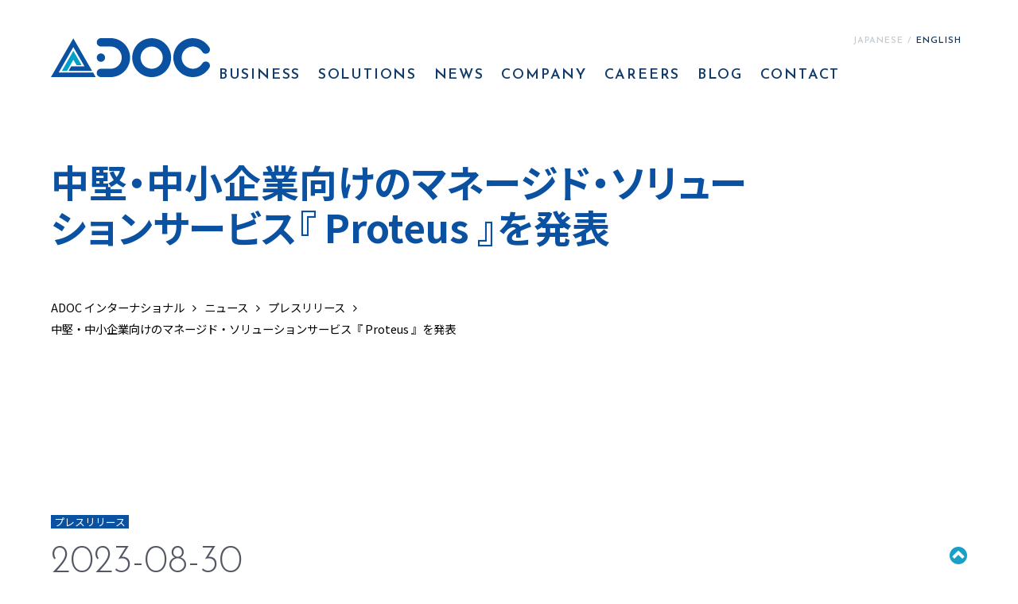

--- FILE ---
content_type: text/html; charset=UTF-8
request_url: https://adoc.co.jp/news/press-release/7062/
body_size: 40948
content:
<!DOCTYPE html>
<html lang="ja">
<head>
<meta charset="utf-8">
<meta name="viewport" content="width=device-width,user-scalable=no">

<meta name="description" content="株式会社アドックインターナショナル。BE THE USERSHIP COMPANY. ｜私たちは「お客様の真のパートナー」として、社会に大きな技術革新をもたらす第5世代移動通信システム (5G) やIoT、ビッグデータなどのプロジェクトを牽引し、またアジャイルやDevOpsなどの開発環境を加速する先進のソフトウェア品質検証サービスを通じて、お客様のビジネス発展に貢献してまいります。">
<!--<meta property="og:title" content="テスト自動化｜株式会社アドックインターナショナル｜ADOC International Co., Ltd.">
<meta property="og:description" content="株式会社アドックインターナショナル。BE THE USERSHIP COMPANY. ｜私たちは「お客様の真のパートナー」として、社会に大きな技術革新をもたらす第5世代移動通信システム (5G) やIoT、ビッグデータなどのプロジェクトを牽引し、またアジャイルやDevOpsなどの開発環境を加速する先進のソフトウェア品質検証サービスを通じて、お客様のビジネス発展に貢献してまいります。">
<meta property="og:image" content="https://adoc.co.jp/wp/wp-content/themes/adoccorp08.2/assets/img/ogp.jpg">
<meta property="og:url" content="https://adoc.co.jp/news/press-release/7062/">
<meta name="twitter:title" content="テスト自動化｜株式会社アドックインターナショナル｜ADOC International Co., Ltd.">
<meta name="twitter:description" content="株式会社アドックインターナショナル。BE THE USERSHIP COMPANY. ｜私たちは「お客様の真のパートナー」として、社会に大きな技術革新をもたらす第5世代移動通信システム (5G) やIoT、ビッグデータなどのプロジェクトを牽引し、またアジャイルやDevOpsなどの開発環境を加速する先進のソフトウェア品質検証サービスを通じて、お客様のビジネス発展に貢献してまいります。">
<meta name="twitter:image" content="https://adoc.co.jp/wp/wp-content/themes/adoccorp08.2/assets/img/ogp.jpg">
<meta name="twitter:url" content="https://adoc.co.jp/news/press-release/7062/">-->
<meta name="google-site-verification" content="Qip1qj_WfjQa3K0LCyP2I6Fj7hGU2_uNp40kP3EjxCQ" />

<!-- Google Tag Manager -->
<script>(function(w,d,s,l,i){w[l]=w[l]||[];w[l].push({'gtm.start':
new Date().getTime(),event:'gtm.js'});var f=d.getElementsByTagName(s)[0],
j=d.createElement(s),dl=l!='dataLayer'?'&l='+l:'';j.async=true;j.src=
'https://www.googletagmanager.com/gtm.js?id='+i+dl;f.parentNode.insertBefore(j,f);
})(window,document,'script','dataLayer','GTM-5J2FTZM');</script>
<!-- End Google Tag Manager -->

<!-- Google Tag Manager for ad operation team-->
<script>(function(w,d,s,l,i){w[l]=w[l]||[];w[l].push({'gtm.start':
new Date().getTime(),event:'gtm.js'});var f=d.getElementsByTagName(s)[0],
j=d.createElement(s),dl=l!='dataLayer'?'&l='+l:'';j.async=true;j.src=
'https://www.googletagmanager.com/gtm.js?id='+i+dl;f.parentNode.insertBefore(j,f);
})(window,document,'script','dataLayer','GTM-TTDD8SG6');</script>
<!-- End Google Tag Manager -->

<!--[if lt IE 9]>
<script src="//html5shiv-printshiv.googlecode.com/svn/trunk/html5shiv-printshiv.js"></script>
<script src="//ajax.googleapis.com/ajax/libs/jquery/1/jquery.min.js"></script>
<![endif]-->
<!--[if gte IE 10]>
<script src="//ajax.googleapis.com/ajax/libs/jquery/2.2.4/jquery.min.js"></script>
<![endif]-->
<!--[if !IE]><!-->
<script src="https://ajax.googleapis.com/ajax/libs/jquery/3.6.0/jquery.min.js"></script>
<!--<![endif]-->
<link rel="stylesheet" href="https://adoc.co.jp/wp/wp-content/themes/adoccorp08.2/assets/css/base08.css?249241158" media="all">
<link rel="stylesheet" href="https://adoc.co.jp/wp/wp-content/themes/adoccorp08.2/assets/css/loader.css" media="all">
<!--[if lt IE 9]>
<script src="http://html5shiv.googlecode.com/svn/trunk/html5.js"></script>
<![endif]-->

<script src="https://cdnjs.cloudflare.com/ajax/libs/gsap/3.10.4/gsap.min.js" integrity="sha512-VEBjfxWUOyzl0bAwh4gdLEaQyDYPvLrZql3pw1ifgb6fhEvZl9iDDehwHZ+dsMzA0Jfww8Xt7COSZuJ/slxc4Q==" crossorigin="anonymous" referrerpolicy="no-referrer"></script>
<!--<script src="//cdnjs.cloudflare.com/ajax/libs/gsap/latest/TweenMax.min.js"></script>--> 
<script src="//cdnjs.cloudflare.com/ajax/libs/ScrollMagic/2.0.5/ScrollMagic.min.js"></script>
<script src="//cdnjs.cloudflare.com/ajax/libs/ScrollMagic/2.0.5/plugins/debug.addIndicators.min.js"></script>
<script src="//cdnjs.cloudflare.com/ajax/libs/ScrollMagic/2.0.5/plugins/animation.gsap.min.js"></script>
<script src="https://cdn.jsdelivr.net/gh/google/code-prettify@master/loader/run_prettify.js?skin=sons-of-obsidian" async="async"></script>
<script src="https://adoc.co.jp/wp/wp-content/themes/adoccorp08.2/assets/js/base.js?2211111158"></script>


<meta name='robots' content='index, follow, max-image-preview:large, max-snippet:-1, max-video-preview:-1' />

	<!-- This site is optimized with the Yoast SEO plugin v26.8 - https://yoast.com/product/yoast-seo-wordpress/ -->
	<title>中堅・中小企業向けのマネージド・ソリューションサービス『 Proteus 』を発表 - ADOC インターナショナル</title>
	<link rel="canonical" href="https://adoc.co.jp/news/press-release/7062/" />
	<meta property="og:locale" content="ja_JP" />
	<meta property="og:type" content="article" />
	<meta property="og:title" content="中堅・中小企業向けのマネージド・ソリューションサービス『 Proteus 』を発表 - ADOC インターナショナル" />
	<meta property="og:description" content="DX推進とIT インフラ運用のために、AI 監視・統合管理・運用自動化をトータルに支援 ICTエンジニアリングと製品ソリューション事業を展開する株式会社アドックインターナショナル（本社：東京都立川市、代表取締役社長：小林 [&hellip;]" />
	<meta property="og:url" content="https://adoc.co.jp/news/press-release/7062/" />
	<meta property="og:site_name" content="ADOC インターナショナル" />
	<meta property="article:published_time" content="2023-08-30T01:00:00+00:00" />
	<meta property="article:modified_time" content="2024-03-25T05:48:27+00:00" />
	<meta property="og:image" content="https://adoc.co.jp/wp/wp-content/uploads/2023/08/04a56e91c240d1561afaddbae122f0dd.jpg" />
	<meta name="author" content="adoc" />
	<meta name="twitter:card" content="summary_large_image" />
	<meta name="twitter:label1" content="執筆者" />
	<meta name="twitter:data1" content="adoc" />
	<meta name="twitter:label2" content="推定読み取り時間" />
	<meta name="twitter:data2" content="5分" />
	<script type="application/ld+json" class="yoast-schema-graph">{"@context":"https://schema.org","@graph":[{"@type":"Article","@id":"https://adoc.co.jp/news/press-release/7062/#article","isPartOf":{"@id":"https://adoc.co.jp/news/press-release/7062/"},"author":{"name":"adoc","@id":"https://adoc.co.jp/#/schema/person/c629d91238ea0aa042a7f0d3d51a4674"},"headline":"中堅・中小企業向けのマネージド・ソリューションサービス『 Proteus 』を発表","datePublished":"2023-08-30T01:00:00+00:00","dateModified":"2024-03-25T05:48:27+00:00","mainEntityOfPage":{"@id":"https://adoc.co.jp/news/press-release/7062/"},"wordCount":59,"publisher":{"@id":"https://adoc.co.jp/#organization"},"image":{"@id":"https://adoc.co.jp/news/press-release/7062/#primaryimage"},"thumbnailUrl":"https://adoc.co.jp/wp/wp-content/uploads/2023/08/04a56e91c240d1561afaddbae122f0dd.jpg","articleSection":["プレスリリース"],"inLanguage":"ja"},{"@type":"WebPage","@id":"https://adoc.co.jp/news/press-release/7062/","url":"https://adoc.co.jp/news/press-release/7062/","name":"中堅・中小企業向けのマネージド・ソリューションサービス『 Proteus 』を発表 - ADOC インターナショナル","isPartOf":{"@id":"https://adoc.co.jp/#website"},"primaryImageOfPage":{"@id":"https://adoc.co.jp/news/press-release/7062/#primaryimage"},"image":{"@id":"https://adoc.co.jp/news/press-release/7062/#primaryimage"},"thumbnailUrl":"https://adoc.co.jp/wp/wp-content/uploads/2023/08/04a56e91c240d1561afaddbae122f0dd.jpg","datePublished":"2023-08-30T01:00:00+00:00","dateModified":"2024-03-25T05:48:27+00:00","breadcrumb":{"@id":"https://adoc.co.jp/news/press-release/7062/#breadcrumb"},"inLanguage":"ja","potentialAction":[{"@type":"ReadAction","target":["https://adoc.co.jp/news/press-release/7062/"]}]},{"@type":"ImageObject","inLanguage":"ja","@id":"https://adoc.co.jp/news/press-release/7062/#primaryimage","url":"https://adoc.co.jp/wp/wp-content/uploads/2023/08/04a56e91c240d1561afaddbae122f0dd.jpg","contentUrl":"https://adoc.co.jp/wp/wp-content/uploads/2023/08/04a56e91c240d1561afaddbae122f0dd.jpg","width":2423,"height":1900},{"@type":"BreadcrumbList","@id":"https://adoc.co.jp/news/press-release/7062/#breadcrumb","itemListElement":[{"@type":"ListItem","position":1,"name":"ホーム","item":"https://adoc.co.jp/"},{"@type":"ListItem","position":2,"name":"中堅・中小企業向けのマネージド・ソリューションサービス『 Proteus 』を発表"}]},{"@type":"WebSite","@id":"https://adoc.co.jp/#website","url":"https://adoc.co.jp/","name":"ADOC インターナショナル","description":"アドックインターナショナル｜ICT エンジニアリング｜検証＆オペレーション自動化","publisher":{"@id":"https://adoc.co.jp/#organization"},"potentialAction":[{"@type":"SearchAction","target":{"@type":"EntryPoint","urlTemplate":"https://adoc.co.jp/?s={search_term_string}"},"query-input":{"@type":"PropertyValueSpecification","valueRequired":true,"valueName":"search_term_string"}}],"inLanguage":"ja"},{"@type":"Organization","@id":"https://adoc.co.jp/#organization","name":"株式会社アドックインターナショナル","url":"https://adoc.co.jp/","logo":{"@type":"ImageObject","inLanguage":"ja","@id":"https://adoc.co.jp/#/schema/logo/image/","url":"https://adoc.co.jp/wp/wp-content/uploads/2022/07/ADOCNewLogo_Release__2021.9.jpg","contentUrl":"https://adoc.co.jp/wp/wp-content/uploads/2022/07/ADOCNewLogo_Release__2021.9.jpg","width":546,"height":136,"caption":"株式会社アドックインターナショナル"},"image":{"@id":"https://adoc.co.jp/#/schema/logo/image/"}},{"@type":"Person","@id":"https://adoc.co.jp/#/schema/person/c629d91238ea0aa042a7f0d3d51a4674","name":"adoc","image":{"@type":"ImageObject","inLanguage":"ja","@id":"https://adoc.co.jp/#/schema/person/image/","url":"https://secure.gravatar.com/avatar/d12a3faab58a081855b75d95577a56f2845a84b3f296f35f16ef586307575b3a?s=96&d=mm&r=g","contentUrl":"https://secure.gravatar.com/avatar/d12a3faab58a081855b75d95577a56f2845a84b3f296f35f16ef586307575b3a?s=96&d=mm&r=g","caption":"adoc"},"url":"https://adoc.co.jp/author/adoc/"}]}</script>
	<!-- / Yoast SEO plugin. -->


<link rel="alternate" title="oEmbed (JSON)" type="application/json+oembed" href="https://adoc.co.jp/wp-json/oembed/1.0/embed?url=https%3A%2F%2Fadoc.co.jp%2Fnews%2Fpress-release%2F7062%2F" />
<link rel="alternate" title="oEmbed (XML)" type="text/xml+oembed" href="https://adoc.co.jp/wp-json/oembed/1.0/embed?url=https%3A%2F%2Fadoc.co.jp%2Fnews%2Fpress-release%2F7062%2F&#038;format=xml" />
<style id='wp-img-auto-sizes-contain-inline-css' type='text/css'>
img:is([sizes=auto i],[sizes^="auto," i]){contain-intrinsic-size:3000px 1500px}
/*# sourceURL=wp-img-auto-sizes-contain-inline-css */
</style>
<style id='wp-emoji-styles-inline-css' type='text/css'>

	img.wp-smiley, img.emoji {
		display: inline !important;
		border: none !important;
		box-shadow: none !important;
		height: 1em !important;
		width: 1em !important;
		margin: 0 0.07em !important;
		vertical-align: -0.1em !important;
		background: none !important;
		padding: 0 !important;
	}
/*# sourceURL=wp-emoji-styles-inline-css */
</style>
<style id='wp-block-library-inline-css' type='text/css'>
:root{--wp-block-synced-color:#7a00df;--wp-block-synced-color--rgb:122,0,223;--wp-bound-block-color:var(--wp-block-synced-color);--wp-editor-canvas-background:#ddd;--wp-admin-theme-color:#007cba;--wp-admin-theme-color--rgb:0,124,186;--wp-admin-theme-color-darker-10:#006ba1;--wp-admin-theme-color-darker-10--rgb:0,107,160.5;--wp-admin-theme-color-darker-20:#005a87;--wp-admin-theme-color-darker-20--rgb:0,90,135;--wp-admin-border-width-focus:2px}@media (min-resolution:192dpi){:root{--wp-admin-border-width-focus:1.5px}}.wp-element-button{cursor:pointer}:root .has-very-light-gray-background-color{background-color:#eee}:root .has-very-dark-gray-background-color{background-color:#313131}:root .has-very-light-gray-color{color:#eee}:root .has-very-dark-gray-color{color:#313131}:root .has-vivid-green-cyan-to-vivid-cyan-blue-gradient-background{background:linear-gradient(135deg,#00d084,#0693e3)}:root .has-purple-crush-gradient-background{background:linear-gradient(135deg,#34e2e4,#4721fb 50%,#ab1dfe)}:root .has-hazy-dawn-gradient-background{background:linear-gradient(135deg,#faaca8,#dad0ec)}:root .has-subdued-olive-gradient-background{background:linear-gradient(135deg,#fafae1,#67a671)}:root .has-atomic-cream-gradient-background{background:linear-gradient(135deg,#fdd79a,#004a59)}:root .has-nightshade-gradient-background{background:linear-gradient(135deg,#330968,#31cdcf)}:root .has-midnight-gradient-background{background:linear-gradient(135deg,#020381,#2874fc)}:root{--wp--preset--font-size--normal:16px;--wp--preset--font-size--huge:42px}.has-regular-font-size{font-size:1em}.has-larger-font-size{font-size:2.625em}.has-normal-font-size{font-size:var(--wp--preset--font-size--normal)}.has-huge-font-size{font-size:var(--wp--preset--font-size--huge)}.has-text-align-center{text-align:center}.has-text-align-left{text-align:left}.has-text-align-right{text-align:right}.has-fit-text{white-space:nowrap!important}#end-resizable-editor-section{display:none}.aligncenter{clear:both}.items-justified-left{justify-content:flex-start}.items-justified-center{justify-content:center}.items-justified-right{justify-content:flex-end}.items-justified-space-between{justify-content:space-between}.screen-reader-text{border:0;clip-path:inset(50%);height:1px;margin:-1px;overflow:hidden;padding:0;position:absolute;width:1px;word-wrap:normal!important}.screen-reader-text:focus{background-color:#ddd;clip-path:none;color:#444;display:block;font-size:1em;height:auto;left:5px;line-height:normal;padding:15px 23px 14px;text-decoration:none;top:5px;width:auto;z-index:100000}html :where(.has-border-color){border-style:solid}html :where([style*=border-top-color]){border-top-style:solid}html :where([style*=border-right-color]){border-right-style:solid}html :where([style*=border-bottom-color]){border-bottom-style:solid}html :where([style*=border-left-color]){border-left-style:solid}html :where([style*=border-width]){border-style:solid}html :where([style*=border-top-width]){border-top-style:solid}html :where([style*=border-right-width]){border-right-style:solid}html :where([style*=border-bottom-width]){border-bottom-style:solid}html :where([style*=border-left-width]){border-left-style:solid}html :where(img[class*=wp-image-]){height:auto;max-width:100%}:where(figure){margin:0 0 1em}html :where(.is-position-sticky){--wp-admin--admin-bar--position-offset:var(--wp-admin--admin-bar--height,0px)}@media screen and (max-width:600px){html :where(.is-position-sticky){--wp-admin--admin-bar--position-offset:0px}}
/*wp_block_styles_on_demand_placeholder:69718f9d33e0d*/
/*# sourceURL=wp-block-library-inline-css */
</style>
<style id='classic-theme-styles-inline-css' type='text/css'>
/*! This file is auto-generated */
.wp-block-button__link{color:#fff;background-color:#32373c;border-radius:9999px;box-shadow:none;text-decoration:none;padding:calc(.667em + 2px) calc(1.333em + 2px);font-size:1.125em}.wp-block-file__button{background:#32373c;color:#fff;text-decoration:none}
/*# sourceURL=/wp-includes/css/classic-themes.min.css */
</style>
<link rel='stylesheet' id='contact-form-7-css' href='https://adoc.co.jp/wp/wp-content/plugins/contact-form-7/includes/css/styles.css?ver=6.1.4' type='text/css' media='all' />
<link rel='stylesheet' id='ez-toc-css' href='https://adoc.co.jp/wp/wp-content/plugins/easy-table-of-contents/assets/css/screen.min.css?ver=2.0.76' type='text/css' media='all' />
<style id='ez-toc-inline-css' type='text/css'>
div#ez-toc-container .ez-toc-title {font-size: 120%;}div#ez-toc-container .ez-toc-title {font-weight: 500;}div#ez-toc-container ul li , div#ez-toc-container ul li a {font-size: 80%;}div#ez-toc-container ul li , div#ez-toc-container ul li a {font-weight: 500;}div#ez-toc-container nav ul ul li {font-size: 70%;}div#ez-toc-container {background: #fff;border: 1px solid #ddd;}div#ez-toc-container p.ez-toc-title , #ez-toc-container .ez_toc_custom_title_icon , #ez-toc-container .ez_toc_custom_toc_icon {color: #999;}div#ez-toc-container ul.ez-toc-list a {color: #428bca;}div#ez-toc-container ul.ez-toc-list a:hover {color: #2a6496;}div#ez-toc-container ul.ez-toc-list a:visited {color: #428bca;}
/*# sourceURL=ez-toc-inline-css */
</style>
<link rel='stylesheet' id='wp-pagenavi-css' href='https://adoc.co.jp/wp/wp-content/plugins/wp-pagenavi/pagenavi-css.css?ver=2.70' type='text/css' media='all' />
<link rel="https://api.w.org/" href="https://adoc.co.jp/wp-json/" /><link rel="alternate" title="JSON" type="application/json" href="https://adoc.co.jp/wp-json/wp/v2/posts/7062" /><link rel="EditURI" type="application/rsd+xml" title="RSD" href="https://adoc.co.jp/wp/xmlrpc.php?rsd" />
<link rel='shortlink' href='https://adoc.co.jp/?p=7062' />
</head>

<body class="wp-singular post-template-default single single-post postid-7062 single-format-standard wp-theme-adoccorp082" >
<!-- Google Tag Manager (noscript) -->
<noscript><iframe src="https://www.googletagmanager.com/ns.html?id=GTM-5J2FTZM"
height="0" width="0" style="display:none;visibility:hidden"></iframe></noscript>
<!-- End Google Tag Manager (noscript) -->
<!-- Google Tag Manager (noscript)  for ad operation team -->
<noscript><iframe src="https://www.googletagmanager.com/ns.html?id=GTM-TTDD8SG6"
height="0" width="0" style="display:none;visibility:hidden"></iframe></noscript>
<!-- End Google Tag Manager (noscript) -->
<header>
<section class="content-w">
<h1 class="logo"><a href="/"><img src="https://adoc.co.jp/wp/wp-content/themes/adoccorp08.2/assets/img/logo_adoc.svg" alt="ADOCインターナショナル"></a></h1>
<ul class="lang">
	<li>JAPANESE / <a href="/en">ENGLISH</a></li>
</ul>
<nav class="mobile-header-nav" role="navigation">
	<ul>
		<li><a href="/business">BUSINESS</a>
		<ul class="sub-category">
			<li><a href="/business/ict-engineering/">ICT ENGINEERING<span>ICTエンジニアリング事業</span></a></li>
			<li><a href="/solutions">SOLUTIONS<span>ソリューション事業</span></a></li>
			<li><a href="/business#advanteges">ADVANTAGES<span>ADOCの強み</span></a></li>
		</ul></li>
		<li><a href="/solutions">SOLUTIONS</a>
			<div class="sub-category mega">
				<h2>PRODUCT</h2>
				<ul>
						<li><a href="/solutions/product/eggplant/"><img src="/assets/img/solutions-product-eggplant.jpg" alt="EGGPLANT"><br>EGGPLANT<span>AI探索型テスト自動化ツール</span></a></li>
						<li><a href="/solutions/product/provar"><img src="/assets/img/solutions-product-provar.jpg" alt="PROVAR"><br>PROVAR<span>Salesforce向けE2E自動テストツール</span></a></li>
						<li><a href="/solutions/product/seeker/"><img src="/assets/img/solutions-product-seeker.jpg" alt="SEEKER"><br>SEEKER<span>Webアプリケーション IASTツール</span></a></li>
						<li><a href="/solutions/product/torque/"><img src="/assets/img/solutions-product-torqe.jpg" alt="TORQUE"><br>TORQUE<span>アプリケーション開発環境の統合管理ツール</span></a></li>
						<li><a href="/solutions/product/cloudshell/"><img src="/assets/img/solutions-product-cloudshell.jpg" alt="CLOUDSHEL"><br>CLOUDSHELL<span>ICT基盤テスト環境の統合管理ツール</span></a></li>
						
				</ul>
					<h2>SERVICE</h2>
				<ul>
						<li><a href="https://adoc-teslab.com/quality-assurance-dx/" target="_blank" rel="noopener"><img src="/assets/img/solutions-service-aquadocx.jpg" alt="AQUADOCX"><br>AQUADOCX<span>ソフトウェア品質保証DXサービス<br>(サービス特設サイトへ)</span></a></li>
						<li><a href="https://adoc-teslab.com/" target="_blank" rel="noopener"><img src="/assets/img/solutions-service-test.jpg" alt="TEST AUTOMATION"><br>TEST AUTOMATION<span>テスト自動化プラットフォーム構築サービス<br>(サービス特設サイトへ)</span></a></li>
						<li><a href="/solutions/service/remoeyes/"><img src="/assets/img/solutions-service-remoeyes.jpg" alt="RemoEyes"><br>RemoEyes<span>水道メータースマート化サービス</span></a></li>
						<li><a href="/solutions/service/big-data"><img src="/assets/img/solutions-service-bigdata.jpg" alt="BIG DATA"><br>BIG DATA<span>ビッグデータ可視化サービス</span></a></li>
						<li><a href="/solutions/service/repair/"><img src="/assets/img/solutions-service-repair.jpg" alt="REPAIR"><br>REPAIR<span>通信機器リペアサービス</span></a></li>
						<li><a href="/solutions/service/proteus/"><img src="/assets/img/solutions-service-proteus.jpg" alt="PROTEUS"><br>PROTEUS<span>IT運用診断/IT戦略推進サービス</span></a></li>
						
				</ul>
			</div>
		</li>
		<li><a href="/category/news">NEWS</a></li>
		<li><a href="/company">COMPANY</a>
		<ul class="sub-category">
			<li><a href="/company/#message">MESSAGE of CEO<span>代表メッセージ</span></a></li>
			<li><a href="/company/#mission">MISSION<span>私たちの役割</span></a></li>
			<li><a href="/company/#profile">COMPANY<span>会社概要</span></a></li>
			<li><a href="/company/#history">HISTORY<span>沿革</span></a></li>
			<li><a href="/company/#sdgs">TRY SDGs<span>SDGsへの取組み</span></a></li>
			<li><a href="/company#healthy">HEALTHY COMPANY<span>健康経営の推進</span></a></li>
		</ul>
		</li>
		<li><a href="/careers/">CAREERS</a>
			<ul class="sub-category">
			<li><a href="/careers/#careers-messsage">MESSAGE<span>採用メッセージ</span></a></li>
			<li><a href="/careers/#careers-mission">MISSION<span>ADOCのミッション</span></a></li>
			<li><a href="/careers/#careers-vision">VISION<span>ADOCのビジョン</span></a></li>
			<li><a href="/careers/#careers-credo">CREDO<span>ADOCの行動指針</span></a></li>
			<li><a href="/careers/#careers-voice">VOICES<span>社員の声</span></a></li>
		</ul></li>
		<li><a href="/category/blog">BLOG</a></li>
		<li><a href="/contact/">CONTACT</a></li>
	</ul>
</nav>
<a class="hamburger-menu" href="/">
<span class="menu-item"></span>
<span class="menu-item"></span>
<span class="menu-item"></span>
</a>
</section>
</header>
<div id="pagetop" ></div>



<section id="page-header-single" class="page-header">
	<div class="content-n">
		<h2 class="">中堅・中小企業向けのマネージド・ソリューションサービス『 Proteus 』を発表</h2>
		<ul class="bread_crumb">
	<li class="level-1 top"><a href="https://adoc.co.jp/">ADOC インターナショナル</a></li>
	<li class="level-2 sub"><a href="https://adoc.co.jp/category/news/">ニュース</a></li>
	<li class="level-3 sub"><a href="https://adoc.co.jp/category/news/press-release/">プレスリリース</a></li>
	<li class="level-4 sub tail current">中堅・中小企業向けのマネージド・ソリューションサービス『 Proteus 』を発表</li>
</ul>
	</div>
</section>


<main>
	<div class="content-w">
				
	<section class="news-main block-a">
		<div class="category"><ul class="post-categories">
	<li><a href="https://adoc.co.jp/category/news/press-release/" rel="category tag">プレスリリース</a></li></ul></div>
		<p class="date">2023-08-30</p>
		
<h2><span class="ez-toc-section" id="ez-toc-1"></span>DX推進とIT インフラ運用のために、AI 監視・統合管理・運用自動化をトータルに支援<span class="ez-toc-section-end"></span></h2>
<p>ICTエンジニアリングと製品ソリューション事業を展開する株式会社アドックインターナショナル（本社：東京都立川市、代表取締役社長：小林 常治／以下アドック）は、DX プロジェクトの推進や信頼性の高い情報システム基盤の統合管理を必要とする中堅・中小企業において、「復旧・復元する力（レジリエンス）」と、「機敏な対応力（アジリティ）」を実現するマネージド・ソリューションサービス『 Proteus（プロテウス）』 の提供を、9月1日より開始します。</p><div id="ez-toc-container" class="ez-toc-v2_0_76 counter-hierarchy ez-toc-counter ez-toc-custom ez-toc-container-direction">
<div class="ez-toc-title-container">
<p class="ez-toc-title" style="cursor:inherit">PAGE INDEX</p>
<span class="ez-toc-title-toggle"></span></div>
<nav><ul class='ez-toc-list ez-toc-list-level-1 ' ><li class='ez-toc-page-1 ez-toc-heading-level-2'><a class="ez-toc-link ez-toc-heading-1" href="#ez-toc-1" >DX推進とIT インフラ運用のために、AI 監視・統合管理・運用自動化をトータルに支援</a><ul class='ez-toc-list-level-3' ><li class='ez-toc-heading-level-3'><a class="ez-toc-link ez-toc-heading-2" href="#ez-toc-2" >『Proteus 』のターゲットとサービス概要</a></li><li class='ez-toc-page-1 ez-toc-heading-level-3'><a class="ez-toc-link ez-toc-heading-3" href="#ez-toc-3" >アドックインターナショナルについて</a></li></ul></li></ul></nav></div>

<p align="center">
<figure><img decoding="async" src="https://adoc.co.jp/wp/wp-content/uploads/2023/08/04a56e91c240d1561afaddbae122f0dd.jpg" width="600px"><figcaption>▶Proteusサービスが提供するメリット</figcaption></figure>
</p>
<h3><span class="ez-toc-section" id="ez-toc-2"></span>『Proteus 』のターゲットとサービス概要<span class="ez-toc-section-end"></span></h3>
<p>Proteusは、DX 推進の要求や業務基盤システムが複雑化し、システムの信頼性や効果的な運用、品質などに問題を抱える中堅・中小企業や、基盤導入・運用に多くのコストを割けないスタートアップ企業など、限られたリソースの中で効果的なIT 戦略を遂行したいと考える企業や情報システム部門に、IT 運用コンサルティングからシステム提案・導入・運用までをワンストップで提供するマネージド・ソリューションサービスです。</p>
<p>ITサービスマネージメントにおけるベストプラクティスをフレームワークとして体系化した、ITIL ベースのシステム運用診断・運用設計、AWS などクラウド環境の最適化、AI 搭載次世代監視システムによる自動モニタリングの実装、運用自動化、システム統合管理ダッシュボードの実装といったソリューションを通じ、適正なコストと柔軟な対応によって、お客様の環境に最適化されたIT 戦略基盤の導入・運用を実現します。</p>
<p align="center">
<figure><img decoding="async" src="https://adoc.co.jp/wp/wp-content/uploads/2023/08/4b5f2d205f665c1617ad0648aa729ccd-scaled.jpg" width="600px"></p><figcaption>▶Proteusの導入・運用フロー</figcaption></figure>
<h4>アドックインターナショナル　代表取締役社長　小林 常治のコメント</h4>
<p>「近年、企業情報システムの運用は複雑さを増しており、ICT 人材の慢性的な不足とDX プロジェクトの要求がさらに拍車をかけて円滑な運用を妨げています。アドックが提供するProteus サービスは、導入コンサルティングから運用診断、設計、構築、そしてAI による運用監視ダッシュボードを駆使した運用サポートまで、大手通信事業会社などにおいてインフラ構築・運用をサポートしてきた豊富な経験を持つ技術者チームが主導。Proteus は今日の情報システム部門や開発部門が抱える課題や高度な技術要求に応えることができる、信頼と実績を大きなアドバンテージとしています。<br />
今後、アドックはProteus によって情報システム部門が抱えるIT インフラ構築・運用の課題を解決し、DX 推進などの戦略的役割の遂行と、お客様のビジネス基盤におけるICT 活用を力強く支援してまいります」</p>
<p class="btn-n2 pdf"><a href="https://adoc.co.jp/wp/wp-content/uploads/2023/08/Proteus_Release_2023.8.30.pdf" target="_blank" rel="noopener">リリースPDF</a></p>
<div class="release-footer">
<h3></h3>
<h3><span class="ez-toc-section" id="ez-toc-3"></span>アドックインターナショナルについて<span class="ez-toc-section-end"></span></h3>
<p>株式会社アドックインターナショナルは創立から30年を迎え、主に大手携帯キャリアの5G領域を含む通信インフラ構築・技術支援などのICTエンジニアリング事業を国内外に展開しています。またITインフラの統合管理やビックデータ、RPAに関するソリューションに加え、近年はアジャイル、DevOpsといった開発環境が変化するソフトウェア品質検証に注力。AIによるテスト自動化ツールとして国内外で評価が高まる「Eggplant」の国内代理店として、自動化の設計から実行、運用まで一貫してカバーする、高度なテスティングサービスに取り組んでいます。<br />
■ホームページURL：<a href="https://www.adoc.co.jp/" target="_blank" rel="noreferrer noopener"><span class="has-inline-color has-vivid-cyan-blue-color"><span style="text-decoration: underline;">https://www.adoc.co.jp/</span></span></a><br />
■テスト自動化サイト「ADOC Teslab」URL：<a href="https://www.adoc-teslab.com/" target="_blank" rel="noreferrer noopener"><span class="has-inline-color has-vivid-cyan-blue-color"><span style="text-decoration: underline;">https://www.adoc-teslab.com/</span></span></a></p>
<ul class="caution">
<li>※本リリース中の企業名や製品サービス名は、一般に各社の商標または登録商標です。</li>
</ul>
<h4>本リリースまたはProteusに関するお問い合わせ先</h4>
<p>株式会社アドックインターナショナル<br />
担当：マーケティンググループ／田中<br />
Mail：pr@adoc.co.jp<br />
Tel：042-528-8733(平日9:00-17:00)</p>
</div>
	</section>

	</div>
</main>
<!--//#main-->

<aside class="r-side">
	<ul>
		<li></li>
		<li></li>
		<li></li>
		<li></li>
	</ul>
</aside>



<section id="to-pagetop">
	<div class="content-w"><a href="#pagetop"><i class="fa fa-chevron-circle-up" aria-hidden="true"></i></a></div>
</section>


<footer class="footer-1">
	<div class="content-w">
		<ul class="f-navi">
			<li><h5><a href="/company">COMPANY</a></h5>
			<ul>
				<li><a href="/company/#message">MESSAGE of CEO<span>代表メッセージ</span></a></li>
				<li><a href="/company/#mission">MISSION<span>私たちの役割</span></a></li>
				<li><a href="/company/#profile">COMPANY<span>会社概要</span></a></li>
				<li><a href="/company/#history">HISTORY<span>沿革</span></a></li>
				<li><a href="/company#sdgs">TRY SDGs<span>SDGsへの取組み</span></a></li>
				<li><a href="/company#healthy">HEALTHY COMPANY<span>健康経営の推進</span></a></li>
			</ul></li>
			<li><h5><a href="/business">BUSINESS</a></h5>
			<ul>
				<li><a href="/business/ict-engineering/">ICT ENGINEERING<span>ICTエンジニアリング事業</span></a></li>
				<li><a href="/solutions/">SOLUTIONS<span>ソリューション事業</span></a></li>
				<li><a href="/business/#advanteges">ADVANTAGES<span>ADOCの強み</span></a></li>
				<li><a href="/business/ict-engineering/#review">REVIEWS<span>お客様の期待と声</span></a></li>
				<!--<li><a href="/business/ict-engineering/#casestudy">CASE STUDY<span>ソリューション事例</span></a></li>-->
			</ul></li>
			<li><h5><a href="/solutions/">SOLUTIONS</a></h5>
			<ul>
				<li><a href="/solutions/#product">PRODUCT<span>製品について</span></a></li>
				<li><a href="/solutions/#service">SERVICE<span>サービスについて</span></a></li>
				<li><a href="/solutions/#casestudy">CASE STUDY<span>ソリューション事例</span></a></li>
			</ul></li>
			<li><h5><a href="/careers">CAREERS</a></h5>
			<ul>
				<li><a href="/careers/#careers-messsage">MESSAGE<span>採用メッセージ</span></a></li>
				<li><a href="/careers/#careers-mission">MISSION<span>ADOCのミッション</span></a></li>
				<li><a href="/careers/#careers-vision">VISION<span>ADOCのビジョン</span></a></li>
				<li><a href="/careers/#careers-credo">CREDO<span>ADOCの行動指針</span></a></li>
				<li><a href="/careers/#careers-voice">VOICES<span>社員の声</span></a></li>
			</ul></li>
			<li><h5><a href="/category/news">NEWS</a></h5>
			<h5><a href="/category/blog">BLOG</a></h5>
			<h5><a href="/contact">CONTACT</a></h5>
			<h5><a href="/privacy-policy">PRIVACY POLICY</a></h5>
			<h5><a href="/security-policy/">SECURITY POLICY</a></h5>
			</li>
			<li><a href="https://adoc-teslab.com/" target="_blank" class="img"><img src="/assets/img/footrer-banner-teslab.png" alt=""></a></li>
		</ul>
	<section class="bottom-content">
		<p><a href=""><img src="https://adoc.co.jp/wp/wp-content/themes/adoccorp08.2/assets/img/logo-adoc-white.svg" alt="ADOCインターナショナル"></a></p>
		<p>株式会社アドックインターナショナル<br>〒190-0012　東京都立川市曙町2-36-2 <br class="onlymobile">ファーレ立川センタースクエアビル 6F</p>
		<p class="copyright">&copy; ADOC International. All Rights Reserved.</p>
	</section>
	</div>
</footer>


<script type="speculationrules">
{"prefetch":[{"source":"document","where":{"and":[{"href_matches":"/*"},{"not":{"href_matches":["/wp/wp-*.php","/wp/wp-admin/*","/wp/wp-content/uploads/*","/wp/wp-content/*","/wp/wp-content/plugins/*","/wp/wp-content/themes/adoccorp08.2/*","/*\\?(.+)"]}},{"not":{"selector_matches":"a[rel~=\"nofollow\"]"}},{"not":{"selector_matches":".no-prefetch, .no-prefetch a"}}]},"eagerness":"conservative"}]}
</script>
<script type="text/javascript" src="https://adoc.co.jp/wp/wp-includes/js/dist/hooks.min.js?ver=dd5603f07f9220ed27f1" id="wp-hooks-js"></script>
<script type="text/javascript" src="https://adoc.co.jp/wp/wp-includes/js/dist/i18n.min.js?ver=c26c3dc7bed366793375" id="wp-i18n-js"></script>
<script type="text/javascript" id="wp-i18n-js-after">
/* <![CDATA[ */
wp.i18n.setLocaleData( { 'text direction\u0004ltr': [ 'ltr' ] } );
//# sourceURL=wp-i18n-js-after
/* ]]> */
</script>
<script type="text/javascript" src="https://adoc.co.jp/wp/wp-content/plugins/contact-form-7/includes/swv/js/index.js?ver=6.1.4" id="swv-js"></script>
<script type="text/javascript" id="contact-form-7-js-translations">
/* <![CDATA[ */
( function( domain, translations ) {
	var localeData = translations.locale_data[ domain ] || translations.locale_data.messages;
	localeData[""].domain = domain;
	wp.i18n.setLocaleData( localeData, domain );
} )( "contact-form-7", {"translation-revision-date":"2025-11-30 08:12:23+0000","generator":"GlotPress\/4.0.3","domain":"messages","locale_data":{"messages":{"":{"domain":"messages","plural-forms":"nplurals=1; plural=0;","lang":"ja_JP"},"This contact form is placed in the wrong place.":["\u3053\u306e\u30b3\u30f3\u30bf\u30af\u30c8\u30d5\u30a9\u30fc\u30e0\u306f\u9593\u9055\u3063\u305f\u4f4d\u7f6e\u306b\u7f6e\u304b\u308c\u3066\u3044\u307e\u3059\u3002"],"Error:":["\u30a8\u30e9\u30fc:"]}},"comment":{"reference":"includes\/js\/index.js"}} );
//# sourceURL=contact-form-7-js-translations
/* ]]> */
</script>
<script type="text/javascript" id="contact-form-7-js-before">
/* <![CDATA[ */
var wpcf7 = {
    "api": {
        "root": "https:\/\/adoc.co.jp\/wp-json\/",
        "namespace": "contact-form-7\/v1"
    }
};
//# sourceURL=contact-form-7-js-before
/* ]]> */
</script>
<script type="text/javascript" src="https://adoc.co.jp/wp/wp-content/plugins/contact-form-7/includes/js/index.js?ver=6.1.4" id="contact-form-7-js"></script>
<script type="text/javascript" src="https://adoc.co.jp/wp/wp-content/plugins/page-links-to/dist/new-tab.js?ver=3.3.7" id="page-links-to-js"></script>
<script type="text/javascript" src="https://www.google.com/recaptcha/api.js?render=6LczWWwhAAAAALzjdEZOym6Ea9GzK0yLVhagC13U&amp;ver=3.0" id="google-recaptcha-js"></script>
<script type="text/javascript" src="https://adoc.co.jp/wp/wp-includes/js/dist/vendor/wp-polyfill.min.js?ver=3.15.0" id="wp-polyfill-js"></script>
<script type="text/javascript" id="wpcf7-recaptcha-js-before">
/* <![CDATA[ */
var wpcf7_recaptcha = {
    "sitekey": "6LczWWwhAAAAALzjdEZOym6Ea9GzK0yLVhagC13U",
    "actions": {
        "homepage": "homepage",
        "contactform": "contactform"
    }
};
//# sourceURL=wpcf7-recaptcha-js-before
/* ]]> */
</script>
<script type="text/javascript" src="https://adoc.co.jp/wp/wp-content/plugins/contact-form-7/modules/recaptcha/index.js?ver=6.1.4" id="wpcf7-recaptcha-js"></script>
<script id="wp-emoji-settings" type="application/json">
{"baseUrl":"https://s.w.org/images/core/emoji/17.0.2/72x72/","ext":".png","svgUrl":"https://s.w.org/images/core/emoji/17.0.2/svg/","svgExt":".svg","source":{"concatemoji":"https://adoc.co.jp/wp/wp-includes/js/wp-emoji-release.min.js?ver=6.9"}}
</script>
<script type="module">
/* <![CDATA[ */
/*! This file is auto-generated */
const a=JSON.parse(document.getElementById("wp-emoji-settings").textContent),o=(window._wpemojiSettings=a,"wpEmojiSettingsSupports"),s=["flag","emoji"];function i(e){try{var t={supportTests:e,timestamp:(new Date).valueOf()};sessionStorage.setItem(o,JSON.stringify(t))}catch(e){}}function c(e,t,n){e.clearRect(0,0,e.canvas.width,e.canvas.height),e.fillText(t,0,0);t=new Uint32Array(e.getImageData(0,0,e.canvas.width,e.canvas.height).data);e.clearRect(0,0,e.canvas.width,e.canvas.height),e.fillText(n,0,0);const a=new Uint32Array(e.getImageData(0,0,e.canvas.width,e.canvas.height).data);return t.every((e,t)=>e===a[t])}function p(e,t){e.clearRect(0,0,e.canvas.width,e.canvas.height),e.fillText(t,0,0);var n=e.getImageData(16,16,1,1);for(let e=0;e<n.data.length;e++)if(0!==n.data[e])return!1;return!0}function u(e,t,n,a){switch(t){case"flag":return n(e,"\ud83c\udff3\ufe0f\u200d\u26a7\ufe0f","\ud83c\udff3\ufe0f\u200b\u26a7\ufe0f")?!1:!n(e,"\ud83c\udde8\ud83c\uddf6","\ud83c\udde8\u200b\ud83c\uddf6")&&!n(e,"\ud83c\udff4\udb40\udc67\udb40\udc62\udb40\udc65\udb40\udc6e\udb40\udc67\udb40\udc7f","\ud83c\udff4\u200b\udb40\udc67\u200b\udb40\udc62\u200b\udb40\udc65\u200b\udb40\udc6e\u200b\udb40\udc67\u200b\udb40\udc7f");case"emoji":return!a(e,"\ud83e\u1fac8")}return!1}function f(e,t,n,a){let r;const o=(r="undefined"!=typeof WorkerGlobalScope&&self instanceof WorkerGlobalScope?new OffscreenCanvas(300,150):document.createElement("canvas")).getContext("2d",{willReadFrequently:!0}),s=(o.textBaseline="top",o.font="600 32px Arial",{});return e.forEach(e=>{s[e]=t(o,e,n,a)}),s}function r(e){var t=document.createElement("script");t.src=e,t.defer=!0,document.head.appendChild(t)}a.supports={everything:!0,everythingExceptFlag:!0},new Promise(t=>{let n=function(){try{var e=JSON.parse(sessionStorage.getItem(o));if("object"==typeof e&&"number"==typeof e.timestamp&&(new Date).valueOf()<e.timestamp+604800&&"object"==typeof e.supportTests)return e.supportTests}catch(e){}return null}();if(!n){if("undefined"!=typeof Worker&&"undefined"!=typeof OffscreenCanvas&&"undefined"!=typeof URL&&URL.createObjectURL&&"undefined"!=typeof Blob)try{var e="postMessage("+f.toString()+"("+[JSON.stringify(s),u.toString(),c.toString(),p.toString()].join(",")+"));",a=new Blob([e],{type:"text/javascript"});const r=new Worker(URL.createObjectURL(a),{name:"wpTestEmojiSupports"});return void(r.onmessage=e=>{i(n=e.data),r.terminate(),t(n)})}catch(e){}i(n=f(s,u,c,p))}t(n)}).then(e=>{for(const n in e)a.supports[n]=e[n],a.supports.everything=a.supports.everything&&a.supports[n],"flag"!==n&&(a.supports.everythingExceptFlag=a.supports.everythingExceptFlag&&a.supports[n]);var t;a.supports.everythingExceptFlag=a.supports.everythingExceptFlag&&!a.supports.flag,a.supports.everything||((t=a.source||{}).concatemoji?r(t.concatemoji):t.wpemoji&&t.twemoji&&(r(t.twemoji),r(t.wpemoji)))});
//# sourceURL=https://adoc.co.jp/wp/wp-includes/js/wp-emoji-loader.min.js
/* ]]> */
</script>
</body>
</html>

--- FILE ---
content_type: text/html; charset=utf-8
request_url: https://www.google.com/recaptcha/api2/anchor?ar=1&k=6LczWWwhAAAAALzjdEZOym6Ea9GzK0yLVhagC13U&co=aHR0cHM6Ly9hZG9jLmNvLmpwOjQ0Mw..&hl=en&v=PoyoqOPhxBO7pBk68S4YbpHZ&size=invisible&anchor-ms=20000&execute-ms=30000&cb=2t1kd6sy9ju6
body_size: 48536
content:
<!DOCTYPE HTML><html dir="ltr" lang="en"><head><meta http-equiv="Content-Type" content="text/html; charset=UTF-8">
<meta http-equiv="X-UA-Compatible" content="IE=edge">
<title>reCAPTCHA</title>
<style type="text/css">
/* cyrillic-ext */
@font-face {
  font-family: 'Roboto';
  font-style: normal;
  font-weight: 400;
  font-stretch: 100%;
  src: url(//fonts.gstatic.com/s/roboto/v48/KFO7CnqEu92Fr1ME7kSn66aGLdTylUAMa3GUBHMdazTgWw.woff2) format('woff2');
  unicode-range: U+0460-052F, U+1C80-1C8A, U+20B4, U+2DE0-2DFF, U+A640-A69F, U+FE2E-FE2F;
}
/* cyrillic */
@font-face {
  font-family: 'Roboto';
  font-style: normal;
  font-weight: 400;
  font-stretch: 100%;
  src: url(//fonts.gstatic.com/s/roboto/v48/KFO7CnqEu92Fr1ME7kSn66aGLdTylUAMa3iUBHMdazTgWw.woff2) format('woff2');
  unicode-range: U+0301, U+0400-045F, U+0490-0491, U+04B0-04B1, U+2116;
}
/* greek-ext */
@font-face {
  font-family: 'Roboto';
  font-style: normal;
  font-weight: 400;
  font-stretch: 100%;
  src: url(//fonts.gstatic.com/s/roboto/v48/KFO7CnqEu92Fr1ME7kSn66aGLdTylUAMa3CUBHMdazTgWw.woff2) format('woff2');
  unicode-range: U+1F00-1FFF;
}
/* greek */
@font-face {
  font-family: 'Roboto';
  font-style: normal;
  font-weight: 400;
  font-stretch: 100%;
  src: url(//fonts.gstatic.com/s/roboto/v48/KFO7CnqEu92Fr1ME7kSn66aGLdTylUAMa3-UBHMdazTgWw.woff2) format('woff2');
  unicode-range: U+0370-0377, U+037A-037F, U+0384-038A, U+038C, U+038E-03A1, U+03A3-03FF;
}
/* math */
@font-face {
  font-family: 'Roboto';
  font-style: normal;
  font-weight: 400;
  font-stretch: 100%;
  src: url(//fonts.gstatic.com/s/roboto/v48/KFO7CnqEu92Fr1ME7kSn66aGLdTylUAMawCUBHMdazTgWw.woff2) format('woff2');
  unicode-range: U+0302-0303, U+0305, U+0307-0308, U+0310, U+0312, U+0315, U+031A, U+0326-0327, U+032C, U+032F-0330, U+0332-0333, U+0338, U+033A, U+0346, U+034D, U+0391-03A1, U+03A3-03A9, U+03B1-03C9, U+03D1, U+03D5-03D6, U+03F0-03F1, U+03F4-03F5, U+2016-2017, U+2034-2038, U+203C, U+2040, U+2043, U+2047, U+2050, U+2057, U+205F, U+2070-2071, U+2074-208E, U+2090-209C, U+20D0-20DC, U+20E1, U+20E5-20EF, U+2100-2112, U+2114-2115, U+2117-2121, U+2123-214F, U+2190, U+2192, U+2194-21AE, U+21B0-21E5, U+21F1-21F2, U+21F4-2211, U+2213-2214, U+2216-22FF, U+2308-230B, U+2310, U+2319, U+231C-2321, U+2336-237A, U+237C, U+2395, U+239B-23B7, U+23D0, U+23DC-23E1, U+2474-2475, U+25AF, U+25B3, U+25B7, U+25BD, U+25C1, U+25CA, U+25CC, U+25FB, U+266D-266F, U+27C0-27FF, U+2900-2AFF, U+2B0E-2B11, U+2B30-2B4C, U+2BFE, U+3030, U+FF5B, U+FF5D, U+1D400-1D7FF, U+1EE00-1EEFF;
}
/* symbols */
@font-face {
  font-family: 'Roboto';
  font-style: normal;
  font-weight: 400;
  font-stretch: 100%;
  src: url(//fonts.gstatic.com/s/roboto/v48/KFO7CnqEu92Fr1ME7kSn66aGLdTylUAMaxKUBHMdazTgWw.woff2) format('woff2');
  unicode-range: U+0001-000C, U+000E-001F, U+007F-009F, U+20DD-20E0, U+20E2-20E4, U+2150-218F, U+2190, U+2192, U+2194-2199, U+21AF, U+21E6-21F0, U+21F3, U+2218-2219, U+2299, U+22C4-22C6, U+2300-243F, U+2440-244A, U+2460-24FF, U+25A0-27BF, U+2800-28FF, U+2921-2922, U+2981, U+29BF, U+29EB, U+2B00-2BFF, U+4DC0-4DFF, U+FFF9-FFFB, U+10140-1018E, U+10190-1019C, U+101A0, U+101D0-101FD, U+102E0-102FB, U+10E60-10E7E, U+1D2C0-1D2D3, U+1D2E0-1D37F, U+1F000-1F0FF, U+1F100-1F1AD, U+1F1E6-1F1FF, U+1F30D-1F30F, U+1F315, U+1F31C, U+1F31E, U+1F320-1F32C, U+1F336, U+1F378, U+1F37D, U+1F382, U+1F393-1F39F, U+1F3A7-1F3A8, U+1F3AC-1F3AF, U+1F3C2, U+1F3C4-1F3C6, U+1F3CA-1F3CE, U+1F3D4-1F3E0, U+1F3ED, U+1F3F1-1F3F3, U+1F3F5-1F3F7, U+1F408, U+1F415, U+1F41F, U+1F426, U+1F43F, U+1F441-1F442, U+1F444, U+1F446-1F449, U+1F44C-1F44E, U+1F453, U+1F46A, U+1F47D, U+1F4A3, U+1F4B0, U+1F4B3, U+1F4B9, U+1F4BB, U+1F4BF, U+1F4C8-1F4CB, U+1F4D6, U+1F4DA, U+1F4DF, U+1F4E3-1F4E6, U+1F4EA-1F4ED, U+1F4F7, U+1F4F9-1F4FB, U+1F4FD-1F4FE, U+1F503, U+1F507-1F50B, U+1F50D, U+1F512-1F513, U+1F53E-1F54A, U+1F54F-1F5FA, U+1F610, U+1F650-1F67F, U+1F687, U+1F68D, U+1F691, U+1F694, U+1F698, U+1F6AD, U+1F6B2, U+1F6B9-1F6BA, U+1F6BC, U+1F6C6-1F6CF, U+1F6D3-1F6D7, U+1F6E0-1F6EA, U+1F6F0-1F6F3, U+1F6F7-1F6FC, U+1F700-1F7FF, U+1F800-1F80B, U+1F810-1F847, U+1F850-1F859, U+1F860-1F887, U+1F890-1F8AD, U+1F8B0-1F8BB, U+1F8C0-1F8C1, U+1F900-1F90B, U+1F93B, U+1F946, U+1F984, U+1F996, U+1F9E9, U+1FA00-1FA6F, U+1FA70-1FA7C, U+1FA80-1FA89, U+1FA8F-1FAC6, U+1FACE-1FADC, U+1FADF-1FAE9, U+1FAF0-1FAF8, U+1FB00-1FBFF;
}
/* vietnamese */
@font-face {
  font-family: 'Roboto';
  font-style: normal;
  font-weight: 400;
  font-stretch: 100%;
  src: url(//fonts.gstatic.com/s/roboto/v48/KFO7CnqEu92Fr1ME7kSn66aGLdTylUAMa3OUBHMdazTgWw.woff2) format('woff2');
  unicode-range: U+0102-0103, U+0110-0111, U+0128-0129, U+0168-0169, U+01A0-01A1, U+01AF-01B0, U+0300-0301, U+0303-0304, U+0308-0309, U+0323, U+0329, U+1EA0-1EF9, U+20AB;
}
/* latin-ext */
@font-face {
  font-family: 'Roboto';
  font-style: normal;
  font-weight: 400;
  font-stretch: 100%;
  src: url(//fonts.gstatic.com/s/roboto/v48/KFO7CnqEu92Fr1ME7kSn66aGLdTylUAMa3KUBHMdazTgWw.woff2) format('woff2');
  unicode-range: U+0100-02BA, U+02BD-02C5, U+02C7-02CC, U+02CE-02D7, U+02DD-02FF, U+0304, U+0308, U+0329, U+1D00-1DBF, U+1E00-1E9F, U+1EF2-1EFF, U+2020, U+20A0-20AB, U+20AD-20C0, U+2113, U+2C60-2C7F, U+A720-A7FF;
}
/* latin */
@font-face {
  font-family: 'Roboto';
  font-style: normal;
  font-weight: 400;
  font-stretch: 100%;
  src: url(//fonts.gstatic.com/s/roboto/v48/KFO7CnqEu92Fr1ME7kSn66aGLdTylUAMa3yUBHMdazQ.woff2) format('woff2');
  unicode-range: U+0000-00FF, U+0131, U+0152-0153, U+02BB-02BC, U+02C6, U+02DA, U+02DC, U+0304, U+0308, U+0329, U+2000-206F, U+20AC, U+2122, U+2191, U+2193, U+2212, U+2215, U+FEFF, U+FFFD;
}
/* cyrillic-ext */
@font-face {
  font-family: 'Roboto';
  font-style: normal;
  font-weight: 500;
  font-stretch: 100%;
  src: url(//fonts.gstatic.com/s/roboto/v48/KFO7CnqEu92Fr1ME7kSn66aGLdTylUAMa3GUBHMdazTgWw.woff2) format('woff2');
  unicode-range: U+0460-052F, U+1C80-1C8A, U+20B4, U+2DE0-2DFF, U+A640-A69F, U+FE2E-FE2F;
}
/* cyrillic */
@font-face {
  font-family: 'Roboto';
  font-style: normal;
  font-weight: 500;
  font-stretch: 100%;
  src: url(//fonts.gstatic.com/s/roboto/v48/KFO7CnqEu92Fr1ME7kSn66aGLdTylUAMa3iUBHMdazTgWw.woff2) format('woff2');
  unicode-range: U+0301, U+0400-045F, U+0490-0491, U+04B0-04B1, U+2116;
}
/* greek-ext */
@font-face {
  font-family: 'Roboto';
  font-style: normal;
  font-weight: 500;
  font-stretch: 100%;
  src: url(//fonts.gstatic.com/s/roboto/v48/KFO7CnqEu92Fr1ME7kSn66aGLdTylUAMa3CUBHMdazTgWw.woff2) format('woff2');
  unicode-range: U+1F00-1FFF;
}
/* greek */
@font-face {
  font-family: 'Roboto';
  font-style: normal;
  font-weight: 500;
  font-stretch: 100%;
  src: url(//fonts.gstatic.com/s/roboto/v48/KFO7CnqEu92Fr1ME7kSn66aGLdTylUAMa3-UBHMdazTgWw.woff2) format('woff2');
  unicode-range: U+0370-0377, U+037A-037F, U+0384-038A, U+038C, U+038E-03A1, U+03A3-03FF;
}
/* math */
@font-face {
  font-family: 'Roboto';
  font-style: normal;
  font-weight: 500;
  font-stretch: 100%;
  src: url(//fonts.gstatic.com/s/roboto/v48/KFO7CnqEu92Fr1ME7kSn66aGLdTylUAMawCUBHMdazTgWw.woff2) format('woff2');
  unicode-range: U+0302-0303, U+0305, U+0307-0308, U+0310, U+0312, U+0315, U+031A, U+0326-0327, U+032C, U+032F-0330, U+0332-0333, U+0338, U+033A, U+0346, U+034D, U+0391-03A1, U+03A3-03A9, U+03B1-03C9, U+03D1, U+03D5-03D6, U+03F0-03F1, U+03F4-03F5, U+2016-2017, U+2034-2038, U+203C, U+2040, U+2043, U+2047, U+2050, U+2057, U+205F, U+2070-2071, U+2074-208E, U+2090-209C, U+20D0-20DC, U+20E1, U+20E5-20EF, U+2100-2112, U+2114-2115, U+2117-2121, U+2123-214F, U+2190, U+2192, U+2194-21AE, U+21B0-21E5, U+21F1-21F2, U+21F4-2211, U+2213-2214, U+2216-22FF, U+2308-230B, U+2310, U+2319, U+231C-2321, U+2336-237A, U+237C, U+2395, U+239B-23B7, U+23D0, U+23DC-23E1, U+2474-2475, U+25AF, U+25B3, U+25B7, U+25BD, U+25C1, U+25CA, U+25CC, U+25FB, U+266D-266F, U+27C0-27FF, U+2900-2AFF, U+2B0E-2B11, U+2B30-2B4C, U+2BFE, U+3030, U+FF5B, U+FF5D, U+1D400-1D7FF, U+1EE00-1EEFF;
}
/* symbols */
@font-face {
  font-family: 'Roboto';
  font-style: normal;
  font-weight: 500;
  font-stretch: 100%;
  src: url(//fonts.gstatic.com/s/roboto/v48/KFO7CnqEu92Fr1ME7kSn66aGLdTylUAMaxKUBHMdazTgWw.woff2) format('woff2');
  unicode-range: U+0001-000C, U+000E-001F, U+007F-009F, U+20DD-20E0, U+20E2-20E4, U+2150-218F, U+2190, U+2192, U+2194-2199, U+21AF, U+21E6-21F0, U+21F3, U+2218-2219, U+2299, U+22C4-22C6, U+2300-243F, U+2440-244A, U+2460-24FF, U+25A0-27BF, U+2800-28FF, U+2921-2922, U+2981, U+29BF, U+29EB, U+2B00-2BFF, U+4DC0-4DFF, U+FFF9-FFFB, U+10140-1018E, U+10190-1019C, U+101A0, U+101D0-101FD, U+102E0-102FB, U+10E60-10E7E, U+1D2C0-1D2D3, U+1D2E0-1D37F, U+1F000-1F0FF, U+1F100-1F1AD, U+1F1E6-1F1FF, U+1F30D-1F30F, U+1F315, U+1F31C, U+1F31E, U+1F320-1F32C, U+1F336, U+1F378, U+1F37D, U+1F382, U+1F393-1F39F, U+1F3A7-1F3A8, U+1F3AC-1F3AF, U+1F3C2, U+1F3C4-1F3C6, U+1F3CA-1F3CE, U+1F3D4-1F3E0, U+1F3ED, U+1F3F1-1F3F3, U+1F3F5-1F3F7, U+1F408, U+1F415, U+1F41F, U+1F426, U+1F43F, U+1F441-1F442, U+1F444, U+1F446-1F449, U+1F44C-1F44E, U+1F453, U+1F46A, U+1F47D, U+1F4A3, U+1F4B0, U+1F4B3, U+1F4B9, U+1F4BB, U+1F4BF, U+1F4C8-1F4CB, U+1F4D6, U+1F4DA, U+1F4DF, U+1F4E3-1F4E6, U+1F4EA-1F4ED, U+1F4F7, U+1F4F9-1F4FB, U+1F4FD-1F4FE, U+1F503, U+1F507-1F50B, U+1F50D, U+1F512-1F513, U+1F53E-1F54A, U+1F54F-1F5FA, U+1F610, U+1F650-1F67F, U+1F687, U+1F68D, U+1F691, U+1F694, U+1F698, U+1F6AD, U+1F6B2, U+1F6B9-1F6BA, U+1F6BC, U+1F6C6-1F6CF, U+1F6D3-1F6D7, U+1F6E0-1F6EA, U+1F6F0-1F6F3, U+1F6F7-1F6FC, U+1F700-1F7FF, U+1F800-1F80B, U+1F810-1F847, U+1F850-1F859, U+1F860-1F887, U+1F890-1F8AD, U+1F8B0-1F8BB, U+1F8C0-1F8C1, U+1F900-1F90B, U+1F93B, U+1F946, U+1F984, U+1F996, U+1F9E9, U+1FA00-1FA6F, U+1FA70-1FA7C, U+1FA80-1FA89, U+1FA8F-1FAC6, U+1FACE-1FADC, U+1FADF-1FAE9, U+1FAF0-1FAF8, U+1FB00-1FBFF;
}
/* vietnamese */
@font-face {
  font-family: 'Roboto';
  font-style: normal;
  font-weight: 500;
  font-stretch: 100%;
  src: url(//fonts.gstatic.com/s/roboto/v48/KFO7CnqEu92Fr1ME7kSn66aGLdTylUAMa3OUBHMdazTgWw.woff2) format('woff2');
  unicode-range: U+0102-0103, U+0110-0111, U+0128-0129, U+0168-0169, U+01A0-01A1, U+01AF-01B0, U+0300-0301, U+0303-0304, U+0308-0309, U+0323, U+0329, U+1EA0-1EF9, U+20AB;
}
/* latin-ext */
@font-face {
  font-family: 'Roboto';
  font-style: normal;
  font-weight: 500;
  font-stretch: 100%;
  src: url(//fonts.gstatic.com/s/roboto/v48/KFO7CnqEu92Fr1ME7kSn66aGLdTylUAMa3KUBHMdazTgWw.woff2) format('woff2');
  unicode-range: U+0100-02BA, U+02BD-02C5, U+02C7-02CC, U+02CE-02D7, U+02DD-02FF, U+0304, U+0308, U+0329, U+1D00-1DBF, U+1E00-1E9F, U+1EF2-1EFF, U+2020, U+20A0-20AB, U+20AD-20C0, U+2113, U+2C60-2C7F, U+A720-A7FF;
}
/* latin */
@font-face {
  font-family: 'Roboto';
  font-style: normal;
  font-weight: 500;
  font-stretch: 100%;
  src: url(//fonts.gstatic.com/s/roboto/v48/KFO7CnqEu92Fr1ME7kSn66aGLdTylUAMa3yUBHMdazQ.woff2) format('woff2');
  unicode-range: U+0000-00FF, U+0131, U+0152-0153, U+02BB-02BC, U+02C6, U+02DA, U+02DC, U+0304, U+0308, U+0329, U+2000-206F, U+20AC, U+2122, U+2191, U+2193, U+2212, U+2215, U+FEFF, U+FFFD;
}
/* cyrillic-ext */
@font-face {
  font-family: 'Roboto';
  font-style: normal;
  font-weight: 900;
  font-stretch: 100%;
  src: url(//fonts.gstatic.com/s/roboto/v48/KFO7CnqEu92Fr1ME7kSn66aGLdTylUAMa3GUBHMdazTgWw.woff2) format('woff2');
  unicode-range: U+0460-052F, U+1C80-1C8A, U+20B4, U+2DE0-2DFF, U+A640-A69F, U+FE2E-FE2F;
}
/* cyrillic */
@font-face {
  font-family: 'Roboto';
  font-style: normal;
  font-weight: 900;
  font-stretch: 100%;
  src: url(//fonts.gstatic.com/s/roboto/v48/KFO7CnqEu92Fr1ME7kSn66aGLdTylUAMa3iUBHMdazTgWw.woff2) format('woff2');
  unicode-range: U+0301, U+0400-045F, U+0490-0491, U+04B0-04B1, U+2116;
}
/* greek-ext */
@font-face {
  font-family: 'Roboto';
  font-style: normal;
  font-weight: 900;
  font-stretch: 100%;
  src: url(//fonts.gstatic.com/s/roboto/v48/KFO7CnqEu92Fr1ME7kSn66aGLdTylUAMa3CUBHMdazTgWw.woff2) format('woff2');
  unicode-range: U+1F00-1FFF;
}
/* greek */
@font-face {
  font-family: 'Roboto';
  font-style: normal;
  font-weight: 900;
  font-stretch: 100%;
  src: url(//fonts.gstatic.com/s/roboto/v48/KFO7CnqEu92Fr1ME7kSn66aGLdTylUAMa3-UBHMdazTgWw.woff2) format('woff2');
  unicode-range: U+0370-0377, U+037A-037F, U+0384-038A, U+038C, U+038E-03A1, U+03A3-03FF;
}
/* math */
@font-face {
  font-family: 'Roboto';
  font-style: normal;
  font-weight: 900;
  font-stretch: 100%;
  src: url(//fonts.gstatic.com/s/roboto/v48/KFO7CnqEu92Fr1ME7kSn66aGLdTylUAMawCUBHMdazTgWw.woff2) format('woff2');
  unicode-range: U+0302-0303, U+0305, U+0307-0308, U+0310, U+0312, U+0315, U+031A, U+0326-0327, U+032C, U+032F-0330, U+0332-0333, U+0338, U+033A, U+0346, U+034D, U+0391-03A1, U+03A3-03A9, U+03B1-03C9, U+03D1, U+03D5-03D6, U+03F0-03F1, U+03F4-03F5, U+2016-2017, U+2034-2038, U+203C, U+2040, U+2043, U+2047, U+2050, U+2057, U+205F, U+2070-2071, U+2074-208E, U+2090-209C, U+20D0-20DC, U+20E1, U+20E5-20EF, U+2100-2112, U+2114-2115, U+2117-2121, U+2123-214F, U+2190, U+2192, U+2194-21AE, U+21B0-21E5, U+21F1-21F2, U+21F4-2211, U+2213-2214, U+2216-22FF, U+2308-230B, U+2310, U+2319, U+231C-2321, U+2336-237A, U+237C, U+2395, U+239B-23B7, U+23D0, U+23DC-23E1, U+2474-2475, U+25AF, U+25B3, U+25B7, U+25BD, U+25C1, U+25CA, U+25CC, U+25FB, U+266D-266F, U+27C0-27FF, U+2900-2AFF, U+2B0E-2B11, U+2B30-2B4C, U+2BFE, U+3030, U+FF5B, U+FF5D, U+1D400-1D7FF, U+1EE00-1EEFF;
}
/* symbols */
@font-face {
  font-family: 'Roboto';
  font-style: normal;
  font-weight: 900;
  font-stretch: 100%;
  src: url(//fonts.gstatic.com/s/roboto/v48/KFO7CnqEu92Fr1ME7kSn66aGLdTylUAMaxKUBHMdazTgWw.woff2) format('woff2');
  unicode-range: U+0001-000C, U+000E-001F, U+007F-009F, U+20DD-20E0, U+20E2-20E4, U+2150-218F, U+2190, U+2192, U+2194-2199, U+21AF, U+21E6-21F0, U+21F3, U+2218-2219, U+2299, U+22C4-22C6, U+2300-243F, U+2440-244A, U+2460-24FF, U+25A0-27BF, U+2800-28FF, U+2921-2922, U+2981, U+29BF, U+29EB, U+2B00-2BFF, U+4DC0-4DFF, U+FFF9-FFFB, U+10140-1018E, U+10190-1019C, U+101A0, U+101D0-101FD, U+102E0-102FB, U+10E60-10E7E, U+1D2C0-1D2D3, U+1D2E0-1D37F, U+1F000-1F0FF, U+1F100-1F1AD, U+1F1E6-1F1FF, U+1F30D-1F30F, U+1F315, U+1F31C, U+1F31E, U+1F320-1F32C, U+1F336, U+1F378, U+1F37D, U+1F382, U+1F393-1F39F, U+1F3A7-1F3A8, U+1F3AC-1F3AF, U+1F3C2, U+1F3C4-1F3C6, U+1F3CA-1F3CE, U+1F3D4-1F3E0, U+1F3ED, U+1F3F1-1F3F3, U+1F3F5-1F3F7, U+1F408, U+1F415, U+1F41F, U+1F426, U+1F43F, U+1F441-1F442, U+1F444, U+1F446-1F449, U+1F44C-1F44E, U+1F453, U+1F46A, U+1F47D, U+1F4A3, U+1F4B0, U+1F4B3, U+1F4B9, U+1F4BB, U+1F4BF, U+1F4C8-1F4CB, U+1F4D6, U+1F4DA, U+1F4DF, U+1F4E3-1F4E6, U+1F4EA-1F4ED, U+1F4F7, U+1F4F9-1F4FB, U+1F4FD-1F4FE, U+1F503, U+1F507-1F50B, U+1F50D, U+1F512-1F513, U+1F53E-1F54A, U+1F54F-1F5FA, U+1F610, U+1F650-1F67F, U+1F687, U+1F68D, U+1F691, U+1F694, U+1F698, U+1F6AD, U+1F6B2, U+1F6B9-1F6BA, U+1F6BC, U+1F6C6-1F6CF, U+1F6D3-1F6D7, U+1F6E0-1F6EA, U+1F6F0-1F6F3, U+1F6F7-1F6FC, U+1F700-1F7FF, U+1F800-1F80B, U+1F810-1F847, U+1F850-1F859, U+1F860-1F887, U+1F890-1F8AD, U+1F8B0-1F8BB, U+1F8C0-1F8C1, U+1F900-1F90B, U+1F93B, U+1F946, U+1F984, U+1F996, U+1F9E9, U+1FA00-1FA6F, U+1FA70-1FA7C, U+1FA80-1FA89, U+1FA8F-1FAC6, U+1FACE-1FADC, U+1FADF-1FAE9, U+1FAF0-1FAF8, U+1FB00-1FBFF;
}
/* vietnamese */
@font-face {
  font-family: 'Roboto';
  font-style: normal;
  font-weight: 900;
  font-stretch: 100%;
  src: url(//fonts.gstatic.com/s/roboto/v48/KFO7CnqEu92Fr1ME7kSn66aGLdTylUAMa3OUBHMdazTgWw.woff2) format('woff2');
  unicode-range: U+0102-0103, U+0110-0111, U+0128-0129, U+0168-0169, U+01A0-01A1, U+01AF-01B0, U+0300-0301, U+0303-0304, U+0308-0309, U+0323, U+0329, U+1EA0-1EF9, U+20AB;
}
/* latin-ext */
@font-face {
  font-family: 'Roboto';
  font-style: normal;
  font-weight: 900;
  font-stretch: 100%;
  src: url(//fonts.gstatic.com/s/roboto/v48/KFO7CnqEu92Fr1ME7kSn66aGLdTylUAMa3KUBHMdazTgWw.woff2) format('woff2');
  unicode-range: U+0100-02BA, U+02BD-02C5, U+02C7-02CC, U+02CE-02D7, U+02DD-02FF, U+0304, U+0308, U+0329, U+1D00-1DBF, U+1E00-1E9F, U+1EF2-1EFF, U+2020, U+20A0-20AB, U+20AD-20C0, U+2113, U+2C60-2C7F, U+A720-A7FF;
}
/* latin */
@font-face {
  font-family: 'Roboto';
  font-style: normal;
  font-weight: 900;
  font-stretch: 100%;
  src: url(//fonts.gstatic.com/s/roboto/v48/KFO7CnqEu92Fr1ME7kSn66aGLdTylUAMa3yUBHMdazQ.woff2) format('woff2');
  unicode-range: U+0000-00FF, U+0131, U+0152-0153, U+02BB-02BC, U+02C6, U+02DA, U+02DC, U+0304, U+0308, U+0329, U+2000-206F, U+20AC, U+2122, U+2191, U+2193, U+2212, U+2215, U+FEFF, U+FFFD;
}

</style>
<link rel="stylesheet" type="text/css" href="https://www.gstatic.com/recaptcha/releases/PoyoqOPhxBO7pBk68S4YbpHZ/styles__ltr.css">
<script nonce="rU5xvvdIicurvLomAEq79w" type="text/javascript">window['__recaptcha_api'] = 'https://www.google.com/recaptcha/api2/';</script>
<script type="text/javascript" src="https://www.gstatic.com/recaptcha/releases/PoyoqOPhxBO7pBk68S4YbpHZ/recaptcha__en.js" nonce="rU5xvvdIicurvLomAEq79w">
      
    </script></head>
<body><div id="rc-anchor-alert" class="rc-anchor-alert"></div>
<input type="hidden" id="recaptcha-token" value="[base64]">
<script type="text/javascript" nonce="rU5xvvdIicurvLomAEq79w">
      recaptcha.anchor.Main.init("[\x22ainput\x22,[\x22bgdata\x22,\x22\x22,\[base64]/[base64]/[base64]/bmV3IHJbeF0oY1swXSk6RT09Mj9uZXcgclt4XShjWzBdLGNbMV0pOkU9PTM/bmV3IHJbeF0oY1swXSxjWzFdLGNbMl0pOkU9PTQ/[base64]/[base64]/[base64]/[base64]/[base64]/[base64]/[base64]/[base64]\x22,\[base64]\\u003d\\u003d\x22,\x22eBVAw44DwpPDlMO0wptKT08hw7UNSEPDucKuVwk5eFlvZFZtQiBpwrFHwpjCsgYKw6QSw48kwpcew7Ypw6kkwq8Jw53DsATClyNWw7rDpnlVAyUKQnQfwot9P3M3S2fCpsOtw7/[base64]/Dk8O+w63DisK3w77DuTQFK3csH8O/VjjDuiDCtnEUUmMVTMOSw6jDusKnc8KMw7YvA8KoCMK9wrAXwpgRbMK1w70Qwo7CmWAyUVsKwqHCvX7DucK0NUbCnsKwwrELwofCtw/[base64]/M8OMLMOUw5nDiD7Dm8O0wrYIw5hbLHVPw7PCoCIPWcObwpYTwpLCgcKrD1U/w7jDoixtwo/DkQZ6BVnCqX/DmcOuVkt2w5DDosO+w5kowrDDu13ChnTCr0DDvmInKRjCl8Kkw7lVN8KNHgRIw70Zw5suwqjDviUUEsOmw7HDnMK+wqrDjMKlNsKONcOZD8OyRcK+FsKlw6nClcOhVMKif2Nkwr/CtsKxJsKXWcO1YQXDsBvCssOcworDgcOIAjJZw5XDoMOBwql0w6/[base64]/DgMOhdHtbU8OsB8OIeX7DqsKFMBZxw5kJOMKcYcKOEEpvO8O3w5XDgmpbwqspwoLCnGfCsSrCiyAGVErCu8OCwp3ChsOMQ23CpcOacCQ2G1ELw7DClcKDTcKXGQrCrcOkPwFvSyRew4w/[base64]/CsMO6wq7DrsOow5U1Pl5GwrzChsKew6NfPsKowrHDn8KsH8KTw4TCocKUwobCmnAdA8KWwrNZw51+H8K9wqfCiMKXAHPCr8O/ZBXCtsKzLhvCrcKFwobCsl3DuwPDvsOhwrlmwr7CtcO4B1jDkyjCk1/DgMO7wo3CgwjDikdZw7h+DMOGX8Ogw4zDqyTDqjzCvj3DsjdfA0crwpoewpnCvS0wBMOLa8OEw61jYTsAwpoKdjzDqw3DvsOxw4LDpcKMwqYgwpFsw7J3TMODwo4DwrDDr8OHw74bw7HCncK3WsOiNcOBEcOkKBEUwrc/w5VqOsKbwqd8RiPDoMKlJ8K2SQPCmMOEwrzDlz/ClcKYw58dw5AUwpgpw5TCkys/KsKZSBpMX8K1wqFRITUWwoXCnh/CkGRyw5HDhW7DnXbDpVV5w5hmwofDoV0IIHjDkTDCl8KJw548w6V3TMOpw4zDs1LCosOgwqdlworDi8K+w77DgznDksKAwqJHbcOUMTbCg8OPwpp/Vmcrw588TMOtwpvDvHLDssOyw6DCkQ7DpcOXf0rDpFjCuyfCrC1tJcOIYMK/fMK6XcKXw4VaYcK2U1RWwoRPH8Kfw7jDkwsgGntjWUQ8wo7DlMKqw78YWsOCEjc8WTJwWMKzC2hwAxd4IQt5wps2bsOXw6cCwrbCncOrwo5EYxhzMMKmw5Zbwo/DkcOQb8OXb8OZw73CqMKzL3ICwrHChMKgDsKyUsKJwp/CssOvw4JCaXsSYcOaYzlIJmIVw63CmMKlVmBNcFFiDcKFwqJiw4dsw7wwwo4cw4HCnGgPI8OSw4oNfsO/wr3DuyAew63DslvCk8KheELCn8OKRRoPw4ZIw79Ew4paacK7V8OpBXTCi8OfPcK7cwYBUMODwrgXw6l/CcOOTFYOwrfCqEIiI8KzBGjDuGfDiMK4w53CrlJ4ZMK2P8KtChjDr8O0Hx7Dp8ObbWLCp8KDZ0zDrMK6CS7CgDDDgyXCiRvDt3fDhAIDwpHCmsOaYcKzw5A8woxOwrjCrMKjBlNvAxVGwoPDgMKIw74SwqjCkkbCpjMALn3DlcKzcBDDncKTLn/DmcKwaW7DtR/[base64]/CqMKtMlfDmlRPRcOyNsKYZAkBwqjDjsOnwpnDqDYkdMOUw5DCpsKww6YXw7RIw752w7vDo8OtQcOEFMK/w6cawq4rGMK9CzUvw4rCm2YBw6LChQQawpfDpHbCkHE0w7jCtcOZwq1NPgvDnMOpwqENFcOyX8K6w6wPOMOiEFghXl/DjMK/dsOuMsOWNS1TDMOqIMK/H1N6FT7DicOxw7pkBMOpHVMKMHFww77Ci8OdTCHDvzDDrCPDuQ/[base64]/[base64]/Zl5ecTNewrTDpFxsJit4wr0ULMOXwqsjCMKPwqcMw6kecsO9worDtUATwrfDqkjCtMKzV0HDm8OkcMOmHMOAwrbDncKQdW0Cw5jCmlcrG8KRwpBXYCLDgTIkw4RSeW1kw4LCr1NDwoHDucOIccKVwoDCjXfDqyMSw5bDkgR5d3x3T1/[base64]/DqQjDvMOEwrjDk1RaVsORwpMfD8KlwqrCkiEqHl3DhRUcw6HCj8OKw5oJdW/CpBdEwqTCjV0He1jCvG80VcOCwr44FsOUfXdDw5HCt8K4w47DksO+wqTDuHrCjMOfwobCnU3Dn8OPw7bCosK/[base64]/[base64]/DumvDtFTChcOnR8KTZGTDtwXCgxLDjcO9w6jCrsOswoPDrhc0wo/Dq8K+FsOEw5V0B8K6csOrw5UeBsKwwp5qYsOcwqrCuB8xCT/CgsODaBBzw6NQw53Cm8KmMsKXwrt8w7/CkcODVEUsIcKiLsOAwqvCtnTCpsKnw7bCmsOSOcOEwqjDisK3MG3Ck8OnE8KJwoZeEEhaMMOpw75ANMO+wrXCsXLDl8K8RFbDvFPDo8KWKsK7w7jDpsKJw7IQw5Rbw5wrw4AJw4HDhVFtw7bDusOGSUsNw4U9wq1gw4Nzw6MTBsKCwprCnjlSPsK/JMOzw6HDjsKKHyPCh0rCocOuRMKDXBzCuMK8wonDksOZHlrDi1tJwqMfw7DDhUN0wolvXR3DuMOcJ8KQwr/[base64]/Dl8KEw6/DrcOjUjJkH8KSLXjCtA4+w53CkcKQMMObw5LDrgPCuRLDuknDjQHCtMKiwqfDu8Knw7EIwpHDi1PDp8KSOkRbwqIfwqnDksOxwrnCi8Oywpd9wr/[base64]/CmMOJw6JcQU3CnVjDm8KYIBUTE8OjEcOnw7nCrMKyRV4JwqYvw7TCqsO1S8K1R8K9woQacxzDm243TMOaw6l2w67DtMOLZsOmwqPDigxhWWnDoMKfwqXCkjXChMKiVcO4NMKESA3DpcKywpnDs8OVwo/DnsKGLgLCs29mwpx0dcK+J8O8dyPCgyYEcx1OwpDCqksMf0F+YsKMLMKEw6Ibwo93RsKOHivDjW7Cu8KaaW/DmxUjP8K0wp3CiVDDmcO8w6xrRkDCkcOSwrrCrVUKw47CqVjDpMO9wo/CsATCgwnDmsOAw7EuMcOEPcOqw5BPZQrDg3ANasOUwpoiwqTDhCDDpR7Dg8O3w4bCiFLCrcKgwp/DosKDaCVvT8Oew4nCrMOuYDvDkGTCgcKSf1jCvsK/EMOKw6fDsVvDtcOJw6vCsSpNw4Ydw5XDlMOkwq/[base64]/DlloaS8OOw6PCrMKfw7PCqcKYwrzCpsO0JgjCp8OXcMK8wo3CkhhPU8Ocw6/CtcKewo7CvGvCisOhEg9cTMOXCcOgfh5qWMOEBRvCkcKPERMBw4sseFdSwp7CgMOUw67CtcOdEAsaw6E4wrouwofCgS8uw4MLwpfDtcKIZsK1w5bDlwXCkcO6YgQuXsOUw4nCg39FbynDrCLDqDVSw4rDv8K1RTrDhDQIUMOcwq7Dum7Dt8O8wpEewrkBMxkLCy4Kw5/CrMKJwrBiL2PDoxfCisOuw7HDsXHDrsKvJTvDjMK2IsKASsKyw7zCoSHCl8Ksw6zCsyvDrsOXw4zDlsOYw7NMw7cxb8OdSQ3Cq8KLwp7CqUDCmsOHw7nDlnsbGMODw6/[base64]/NsKYUlLDk8OGaVrDpzXCm8OKw5whwqTDhMOtw69aK8KDw6YAwpbChmfCpsO7wo0VY8KYORLDgMODVQNJwpdRbEXDs8K+wq3DvMORwqoCU8OiEyQuwqMtwodvw5TDrlQaPsOyw6HCp8K9w6rCp8OIwqrDgV1KwrrCksOfw7FaGMKWwo1jw7/DpnXDncKWwoLCt3UTw4tNwqvCmgXCq8KuwoROf8OYwq3DucK+czvCtEJawpLDqjJWLsOZw4keaE/Dm8OCBUvCnMODfcOLOcOLLMKwAFLCj8OAwofCjcKaw4fCpDJtw596w49lwo4KQ8KAwpQ2OE3Dl8OGaWvChUB8JxxjfDTDusOVw5/CtMOVw6jCng/[base64]/DgcOWZcKdw7/CmMK9wqbDrMOlwp3DjMKowqXCv0jDknXClcOMwo9/YcOVwpYxFV3DnRUgNxLDvMOhDMKUVsOqwqLDhysaJsKwMWDDlMKzWsOaw7Fowpxfwo54MMK3wp1RccOkdTZIw65Uw7jDv2PDs0AtcGrCvXjDrR1vw7cdwonCmXoZw43DhMO7w74dBAPDq2/DqMKzD1fDkMKswrMtGcKdwpDChDUVw4s+woHCg8Ozw7wIw6VLAnPDiT08w40jwqzDkMOeWT7CrGtGMBzCoMOFwqEAw4HCkgjDtsOhw5HCq8KlIwEBwrZpwqICIcOxBsKSwpHCqsK+w6fClsOrwrskL1LDqX9OcjNCw4Uje8KCw7ddw7MRwr/Co8O3ZMOLJ2jCukvDhEXCh8KpZEZPwo3CgcOjbmzDkHElwrLCu8KEw7/[base64]/DtcOuwozDh8Kpw50bPyPCmTjCgQ8fYUVvwp9aOsKpw7TDmcKVwqnCsMOvw6fCn8KVMsKWw6wYCsKNCBcFSU/DvMONw7Axw5sOwoETPMOdwqbDr1IawrwaOG4Mwpdjwp9gDcKEc8O+w6XDkMOLw6BSw5/CosOtwrTDs8OAfTfDoRjDmRAleAd8BU/CgsOIfsKtUcKKEMOpb8OhfsOpKMOzw5XDvAIvSsK8XWMIwqfCqBfCkMOSwqLCsiXCuCQnw5smwrrCu0Bbwo3CgcKlwqvDj3rDn2jDlT/CmQs0w4vChGw7K8K3RRHDq8O1JsK6wqnDkBEzVcK4IxrCq3/CtRo4w5R1w5PCrz7DgF/[base64]/wrFNOsO+w4Z9VhMtUi/Dt0vCj8Ofw6LCqBTDr8KBOBXCrsKdw6/CqcOMw5DCkMKJwqp7wqAIwrJvS2dRw5Mbwr8UwoXDhSvDs2VmEgNJwrbDrjRLw4TDqMOVw7jDmy1hBcK9w5RTw53CjMKoT8OiGDDClwLClmbCmy8Jw6MZwrrDpREdZ8OhXMO4bMOEwrwIZD9pbD/[base64]/DjlzCrnocw5LDm8K0w4bCp25Rw4NAbljClR7DiMKAZMOiw4DDhW3Cp8K3wpspwoNcw4lFIw3CuxF9dcOdwpc6FW3CvMK7w5Zew4k5T8KIXsO5YAJfwqR2w6tlw6YWw4l+w44mwozDnsKsFcOlYMOFw5ZBdcKjRMKew6pQwrjCgcOyw6XDrEbDkMO/YC4xa8KpwozCnMO+asOZw6nCiDcSw4w2w7ZGwrrDs0rDqcOoa8KrBsKQSMKeHMOnPsKlw6HCvGzCp8KKwpnCnxTChBbCrmzCvSnDmcOdwql9FMOmKcOHIMKHw699w69fwoBUw4Zrw54hwr0wLlFpI8K/wo86w7DCrDMwMGotw63Cok4Nw5sgw70qwrnCi8ORw7/CkDM4w4EQJsKON8O5VcOzbsKJYXjCpR1sTQZTwoTCpcOfecOBcA7DicKqQcOVw6Jpwp/Ds3fCj8OFwpjCugjCgcKiwr3DlgLDjWbCkMONw6fDgMKAY8OKF8KGw50tOsKWw58pwrDCh8KEesO3wpzDgm95wo/DvzcqwpoowofCkAU2woXDo8OOw6t/C8K1bcOdaDbCgyJ+eUUXMcOZc8Okw7YvcFPDr0/[base64]/DmsOtw44Wwo3Cu15qWsOvRsKBCkwpwr00w4jDi8OuAMOEwqE5w6UrUcKXw6YBcDRnMcKFM8KMw5/Dq8OpLsO0c2XDnl5/[base64]/[base64]/DMKkwqw0a8KNPVEUwq3Dg8KQwr9MwoMHw41xDMOsw5rCksOFP8OyfGVhwovCnsOew5nDlnzDgCbDu8KOXMOXNy4Pw43ChMKKwpcuD199wrHDpFvDs8ORfcKawopDbCnDkjrCl2JGwo5UXDdvw75IwrvDncKZEEjCkQfCkMKFSkHDnibDosO+wqpmwo/DqcOZMGLDpWkwMSXDi8OKwrnDr8O3w4ddWMK7XMKfwoVAJgkqYcOlwrcOw78MOEQ5LDQyYcOSwoIecS1XWnzCqsOZf8OAwrXCjx7Du8KBQ2fCgxTCny9BVsOFwrxRw4rCpcOFwqBRw78Mw7IOOTskFzxTKl/CrcOlc8OOSHULNsO6wqM0d8Ozwod5VcKlKRllwoRgMMOBwrHChMO/HD18wrJPwrLCgxnCj8KEw5hsHRHCvcO5w4rCijdkCcK4woLDtm3DpMKuw5YUw458HHTDu8Kmw47DgV3Cg8K5c8OTCS9bwrHCriUmXnkWwrNywo3CksOEwqrDi8Ocwp/DljbCs8KHw7A9w6kuw5UxPsKUw7XCsETDoQzCkAR6DcKnFMKHKm0kw6cXeMOdwrcqwpgcT8KYw4cEw6RYXcOFwrx6AcOXIMOLw6QMwpwZKsO8wrJibwxeLHoYw6JiIA7CoHoGwpTDhh7DgsKHXjjCm8KxwqPDgcOCwqETwrhWKmI8CAtWIsOkw6cNRE0/w6V4R8KlwoHDt8OwUj/DisK7w41uBC7CsxQzwr13wrV8MMKEwpLCpm4NbcOhwpMqwr3DnSHCscOrMsK6AcO4B0rDoz/CocOaw7zCvj8CTsOmw6nCp8O4HHXDh8O5wrNSwoTDlMOCNsOJw6rCusKvwr/[base64]/w6YSwrEvc33DlW3DlMKVworClMKMwr/[base64]/Cl8OuwpvCrUzCrz/[base64]/CnQnCgGlfGsOCwonCugc9wr5Pw6TCj3hOI3tpRgsJw5/DjTzDn8KETD7Cu8KdYxU4w6EBwrFcw5x2wp3Dsw8Mw7DDhkLCo8K6K1TCi3oQwrfDlGsKEWHCiBsGb8OMYnjCn2Qqw5XDrMOwwpgfW3nCn0IlPsKgFcOqwrzDmQTCrlnDlcO5esKrw4/ChMOAw7hfFSfDlMKeSsKHw4Z0BsOjw5cWwprChMKGOsK/w70jw68/fcO6a0zDqcOewpZXw47ChsOow63Dv8OXShTDnMKvGxHCp3LDt1LClsKFw5MxasODfUphKSdIOXczw73Cowkow7bDkk7CtsO8wo0+w5nCrHw/Bx7Dums8DmvDoBM1w5gvCzTCnMODwrDDrypRw6t/w53DvMKDwoLCikLCrcOOw7s5wpfCjcOYTMK7AhIIw4wRGsKueMKXYg1NbcK2wr/DrxfDmHZFw4NTB8OVw6zDncO+w4ZfXMOhw7PDnlrCsitJRlACwrxyIjLChsKbw5N2MShmdnQ5wrV3wqs8D8KZQW1lwr1lwrlocDLDvsOdwpRsw5bDrndzZsOHX35vaMONw7nDg8OqBcKzH8OzbMKAw6spPitYwpxQfF/CjwfDoMK0w7gYwo4HwqolJw7Cs8Kgd1cMwpfDnsKHwqYowpHCjcOsw5hEby56w5pYw7rChcK7MMOpwpJuc8KYw6dXAcOkw6dXPB3Cn0vDoQ7Co8KPEcOVw4PDkz5WwpMVw48Swp1fw69sw595w78vwojCpVrCrjzCgwLCqgBHwoldRcKtwpBAODtPMX8Aw4l4wqYHwp/CoHZDSsKUNsK0QcO3w5PDgSt7CcKvwq7CtMKGwpfCsMK7w7/CpGRawp9iGDbCuMOIw45bT8OtbHt4w7U+QcOUw4zCk2EJw7jCuiPDvMKHw68tSW7Do8KVwqNnTDPDnMKXDMOWFcKyw4ZOwrlgLxPCj8K4fcKqOsK1OlrDnkAUw7nCtMOACX3Cq3jDkgxGw7HCgjweOMOrNMOWwrzDjUMtwo/DghnDq2LDu0bDt07CjC3DgMKMwrQuWMKIXyPDtzPCj8OqXsOVVHPDs1vDvCHDvzfCi8OqJyVwwq1bw7/[base64]/Ci8K+w4XCrsOGBDwRSMOzwoTCgGPDhMOQYMOkwqvCtsOiwq7CjwjDqcK5wp9UIMOXJUEMOcOGclvDmkYrYMO8KcKNwrp6e8OYwrzCjD8NI1oZw7AKwpDCl8OxwrzCqMKkaThGRsOVw494wofCrlo4esKDwpbDqMO1FwcHDcOIw68FwqbCkMKeckjCj2nDncK2w6dowq/[base64]/DksOkJV7Dt8Ktw5LCoMKZR2DCn8O9acOzw6oPw7nDgsKEZEbDumNiOcKqwq7CvV/DpEZFNiHDrsOSGGbCol3CmsOvGSo/NVLDuB/[base64]/DnsKkwpoIw44aUVwBwrw7EGhYUMKewoPDvATChsOtDsOZw51hwqTDszdowpfDlsKswrJGCcOWY8KLwpZww4nCi8KCC8K+ICZfw5Y0wr/Co8K2DcKewrfDmsKrwpPCnVINFcKZw4QXSiV1w73CkhDDuCfCoMK5WGPCnQ/Cu8KZJg9KVxgJUsK6w4xGw6ZfWS3Cok13w5vDlSJsw7LDpQTDiMODJF9ZwqI8SloAw5hgSsKDXcKZw4FMUcOSXjnDrEsLOELDrMOsNMOvd35NZj7DncOpL1jCk3TCoHvDllp6wovCucOuYcOqw73Dn8Ovw6LDqEs4w6nCiinDsB3CoAB4w5ICw7PDp8Obwp/[base64]/[base64]/Cgyddw5cqGcOhw6pXGUfClsOcwpwofFc2wrjCkHZqD0ILw6NUUMKmCMOaLHhIQMK6KT/Dmi3CoDoyQSVzbsOhw5LChkhuw6YGBGQrwr9hU0HCpSvDh8OOagBZacOMBcKfwoMywo3CgMKuenVWw4HCgVpdwoABA8OQdwoNcwklV8O0w4/DgsOBwqjCv8OIw61RwrhyRAHDusK3Z2XCqi0Fwp1TbMKPwpTCrcKew7TDosOZw6IIwpsjw5nDh8KjKcKOwoTDl0x9bW7CiMKZw4Fpw5k+w4sowrHCtGIBTgMdG3xDSsOQJMOqccKpwq/Cn8KHMMOcw7wGwqVPw7QQFBvCqA84VVjCvhLCssKlw4DCtEtZUsOJw6/[base64]/CvcKEw4HDhg/DtsKqwp/ClSBmw6B/[base64]/CmcOxwqVdw61bVDIWw7/ClcOQCMO4w65FwojCi2bCiBDDpsOfw6/[base64]/ClxfCgQcawqAJwpbDuMO8wovCnw0/VcO4UcKNbR9wdADDrSrCosKswp3DnBNlw4HDjcKtGMKkN8OIQMKswrbCj2jDkcOKw5hNw7FCwr/CiwjCnRc3E8Ouw5nCv8KlwosIQcOowqfCrcK3aSzDoT3Dmx3DmE0hWE7CgcOnwpZMLkrDmUpTFkQ/wqtGw73CrTBffsOtwqZYQMKyXhQGw5EFUsKxw40Bwp1WEyBmY8Oxw71vQl/DksKaO8KVw7sJFcO8woksXW7DtXHCujXDlzrDt0dAw4wvYcOxwrdhw4MNSVzCiMOYUsKVwr7DmmfDqlhPw7HDsDPDm3LDtMOqw6DCijcVImjDiMOUwqBywpkhUMKQKRfCjMK9woDDhiUgOC/DhcOWw7hSOHzCp8K5wrxnw5rCucKMQXsmZ8K1w4kswqnDp8OKNcOWw7jCvMKMw5dFXHhgwq3CkCbDmMKpwqzCp8KtDsO7woPCixxHw7bCrH4EwrnCk28uwrcwwrLDmXEGwoc5w4TDkcOmeyDDmX3CgyjDtRgUw6TCiH/[base64]/RMK5wpLCrA9IC8KHQnnCl8O5wr3ChMORw5HDl8ONw7PCqAbCrMKva8KVwrR3w63CuUHDrgXDuw0Iw7Rxb8OeSlbDv8Kuw7wWA8KlGlrCpQEEw7/DqcOrZcKUwq9sLMOlwrxjXsOBw5I/CMKBPsOmfHliwozDpgPDrMOOMcK1wr7Co8O9wo50w4nCrGTCr8O/w5XCsHTDk8KEwotjw6jDphFlw6JSRFDCpcKcwofCoTFPYMOOcMO0NDZ4e1rCkcKaw6DCisKXwrNTwofDhcO/ZgMbwqTCnGXChMK+wpQnLMKjwonDqcKWKxvCt8OeSnfCoxonwr/[base64]/[base64]/CssOWXMKub8KhFQZ/w6VUwprDlBdhW8KjwrV2w5nDgMOPERXClcOTwpZxM1/CuyBRw7XDslPDkMOhFcO3bsOiacODBCfDokEjD8KyacOAwpfDskpyAcOswpU1RQLDoMKGw5XCmcOSPndBwrzDunnDmBU3w5gJw4Qawr/CpjRpw4giw7cQw4rDn8OSw4xINwcpOHMzWCfCqSLDrcO/[base64]/[base64]/[base64]/DsS5vw73DpBc4TxQWUXTCjMKEJClbSMKLYC4IwqRsDxF6X1d3TH0Cwq3ChcKUwpTDlS/DtwxPw6Ugw6jCi0zCucKfw4cxHAI5C8OjwpjDr3pqw7HCtcKrDH/Cn8O/E8KqwocQwpfDiH8CaxdyJE/CtRlgNMO/wqYLw4gnwq9GwqnCksOFw6JQcGoIA8KKw4lVfcKmc8OESjrDuFxCw73CkFfDmMKXa23Ds8OJwrHCsh4dwpjCnMK7d8OBwqTCvGBWMgfCkMKpw6TCm8KeYzBxSTIsccKLwqbCrcKAw5bCn1DDoA3Du8Kcw7/Dl31FYsKaSMOWbnFRdcOdwoQDwoNFVCrCosOZYgMJD8KWwpnDgj15w502EVUVG0bCtnLDk8K+wpPCs8K3PAXDssO3w4fDvsK5bwtcfm/CjcOnV1zChFQZwp5nw4xMSnHDhsOxwp1JBUo6W8KrwpoaFsKsw5cqbk4kXiTDpW93BsOnwrs8wr/Cj2TDu8OtwrF+EcKWeUQqNhRyw7/DpMOCWcK+w5TDuzlNUE/Cj3ALwrBVw63Cl0diUkZTwpzCgh0wTXkTBcO1N8O5w7cbwpPChDzDgDtDw5PCnG0awprCrSkhGcOnwpdNw4jDssOuw4PCncKNMsKrw5rDn2EJw7pXw5ZqE8KBNMKFwq85UcKQwrI5wpZAScONw5A/GxrDu8Orwrsqw7QtRMKDAcOYwoLClcOdQTJzaHzCjgLCoXXDt8KzQsOlw4rCscOdOlEqNSrCuwQlGD5+EsKew7gFwrF9YWwHJMOiw5g+RcOfwpFrXcOsw7h6w67CrwrDozdYSMO/w5HCtcK5wpPDvMOEwrDCtMOGw5nCo8KAw5RqwpltAMOiR8K4w6xjw4PCnA1rKWdTBcKmDxRaSMKhERzDihZjclUMwo/CvcOnw7vDtMKPOMOvYMKoY2Fkw6VIwrbCoXAKfsKIfUXDgVLCqMKoOmLCh8KALcONUh5bLsOJDsONJFrCgjBLwp8YwqABdcOPw6fChMKTwqnCh8OUw64sw6hBw5HCkD3CisKewr/CnQTCocOtwpYqXsKHDj3CocOLFsO1Q8KUwq3CoRLClcKyLsK2XkZvw4DDusKFw7YyXcKRw7/ClQ7DicKEH8Oew4Nuw5HCqcOdw7LDgDxBwpcMw43CpMO9YcKmwqHCksOkacKFLSFxw6BewoFXwqPDnmDCocOgMGMJwrPDosKBVjkOw7fCi8Onw743wp3DhcO4w6PDnW1/elXClzozwp3DhMOaNTDCqcOcZcKuB8Oewp7Dkx9lwpTCjFUkPX7DgsKuVV5MTxVSw5QCw50sV8KQfMKeKHkOHVfDk8KUSUolwo8cwrZaTcOxDXh2wqnCsCkKw6rDpmV8wrrDt8KLQA8ESXYSOl0qwoPDtsO5wp1GwrXDn2XDgMKnIcKGEE/ClcKiQ8KQwr7CpEzCrcOYb8KyUUfChTXDrMK2ADHCmwPDn8KST8KvAw8tRnZxJVPDkcKuwog3wrt3ZAdYw53CgMK8w6TDhsKcw7/CghYNJ8O/PyTDuCpgw4PCucOrFMOcwp/DhSHDl8KTwohIEcKcw7LDqMK/[base64]/Dmmd/K1ZvA8OKfAvCk8OKwp/[base64]/[base64]/wo7DssO5wrDDllFVP8Ofw5vDpzJowr7DrcKqTcO3bSbCoSvDgXjCrsKLDhzDn8OqZsKCw7JnUSsURC/[base64]/DnQx/wpjDnTfCnMKCwrXDpT4xUlZpCcKJwoMzTsK5wpbDrsO5woHClBV/w45VUwFSPcO+wojDqXU/IMKlw7rCqnxAPzvCizw6HMOhKcKIWgPDosOCdcK4wro0wrHDvxbDry12P1RDCnXDhcOgEUPDj8OmB8K3BX9EE8Kzw6FzSsOPwrIbw5/CpBXDmsKsU37DgwTDoWvCosKjwoJsPMKBw6XCrsOyDcOyw6/DiMOmwo9Ww5DDt8OGOmsqw6vDlns7ODTCmMOZFcKmMAskRcKQU8KSQlB0w6c9BnjCsUrDs0/CqcKPGsOIJsKVw5h6XFJ2w617PsOuNy8JSyzCo8OGw6kNG0cKwqwawqfCgWHDsMKlwoXDvG5ndjIPBCwdw6hRw6lQw7QGB8KMUcOLfMOsQlADERfCsX4cTMOqWjI1wrHCqRdKw6jDkFTCm2rDgsOWwpfCkcOTfsOnfsKqKF/[base64]/DjMKRclfDmUEWR8OfKkPDs8OCw7kawrJFCytDacKBJMOxw4XCtsONw7TCj8OEwozClXbDqMKsw7gCIj3CnmXCucKlNsOqwrzDj1pow43Dtzopwo7Dq1vCtVR9AsOdwqNdw5kTw4fDosOQw7HCunReUiHDscODPkZUccKgw6g/CnDCl8ODwo7CiDBjw5AYO2oMwpoBw5zCpsK4wr8cwpHDn8ODwq9zwqxiw7BND2XDqghNLgZlw6Z+Wn1aXMKwwp/DkBFzZl9hwqjDoMKvDxwmQX8vwozDs8K7w7TCkcO+wqYmw6zDr8O0w4hzUsKMwoLDosK9w7jDk2B9w4fDgMKLQsOgIsKCw7/Dt8OfacOLfDYLbE/DtAYNw6ogwojDr3jDihDCqcOtw7TDo3zDr8OzTivCrQoGwowDKMOAAlHDvUDChFJQP8OEAj/CiD80w4zClg8ywoLCkiHDogh1woJvLRxjwpEywp5WfjHDhltvXsONw7EWw6zCucKmP8KhQcKTw7zCicKaQDY1w77DhcKVw51ew7zCrWDCosObw5ZYw45Zw5DDqcOTw5I5TAbCmyg/wqUYw4HDsMOGwpsfITNkwpdow67DjRXCusO4w7waw78owpw8Q8OowpnCiktiwqE1F2Mzw6LCugrCkTYqwr8Bw5XDm1XCsj3Ch8OKwrRLAMO0w4TCjwABHsOWw5MMw5hXCMKZZMKsw7oxQGRfwoMywppfB3F0wogtw7JEw60Zw5EIDDscbgd/w7ogLgBiAcOdRjHDh0dPPk9fw7tAb8KmSXPDlXPDoFt8XFHDrMKmwr5YSn7CsWjDtTXCkcOUA8OlDcO9wo1eBcKFQ8Klw7IgwpvDthc6woU4GsO+wobDgsKBdcOoYsK0YhTClMOIGcOWw7E8w6YNYDwXVcKxw5DCvWbDpz/DonLDrcKlwrFUwq0twpnCoVMoCGRowqVqeh7DsDVFbCLCvzvCh0ZvGT8lCl/Cu8OTOsOjesOmw4/CkDjDg8KXMsOvw49sV8OeblDCnMKgF0NDMsOfSGvDu8OlURLDlMK/w63DrcORAcOxPsK2In1eMR7DrMKGBDDCkcKZw5DCpMO3biPCoyI0C8KKYFnCt8OuwrMTIcKJwrJUDMKYO8K1w7bDvMKdw7DCrcOgw4BQRcKuwpURFQcxwpzCmcO5Px1Cb1FiwosEwrIyf8KTJMKdw5Bmf8K7wqw9w5pWwq3CuG4ow4p/woc7IGgbwoDChWZrRMOSw5JNw6g+w5tVNMOywovCh8KRw5NvW8OndVzClBjDrcOEw5rDs1LCohbDhsKMw6TCjArDpy/DuSDDrcKdw5jCnsODE8OTwqMgOMK/RcK/AsO8LsKRw5o1w4Ecw4zDucKZwp5jMMKTw6jDpTNlYMKSw79Vwoopw4Y7w7NzbcOXCMOyIsKtCxY4QkR8dA7DvAXDusKpN8KewrRWfXUzJcOTw6nDpyjDgAVHAMKKwq7Cm8ONw7rCrsKcOsOmwo7Dqz/DosK7wqDDnjdSLMOUwrcxwqg9wqISwpkLw6UowppYXAJTIMOWGsOAw5FIQ8KBwo3DrcKCwq/[base64]/CtTBcwqLClsOYL8KAwr1Dwqt/ZcOsw7J5GHjCj8OUwoVFVcKFO2LCtcO3eQwqMVYyQmrCmGh8PGjDrMKDFmB/bcKFesO1w7jCuE7DqsOXw483w4XCm1bCicOzFz/ClcOqGMKkUFfDmTjDgk96w7hNw5dfwrHCimfDnMO6aXnCtsOxGUzDui/DmEM8w7XDvwI7wqIkw67CkR8zwqIhdsKFO8KLwpjDsAUaw7fDncOiI8OIwrFqwqMLwo3DvHgvF1PDpHXCoMOpwrvChwfDrykwcVoNKsKAwpc2wo3DgcK/wpnDr3fCnlQTwpkEJMK0w7/DusO0w6LDtR9pwrl7Z8ONwrDCncOvLiI9wrUEEcOBdMKRw6MgQh7Dll8dw67Di8OYfXIvLlbCjMKMKcOIwpDDrcKVEsKzw6B7DMOEezDDtXTDlMKzRsOzw7vCrMK9wolkaCcRw6p+VzfDkMObw4VrBQ/DjhLClMKNwrdifhc/w4bCgy0Pwq0YDwLDrMOLw63CnkxSw6snw4LDvyfDjFh4w4XDhC7DosKHw78bFcK3wq3DmH/DkG/Dj8O/wogqTF4Ww5IFwrEIX8O/C8O1wp/CqjzCo07CsMKnZh1AdMKDwqrCicK8wpzDjcKwAhgCXybDpXjDqsO5bV8KOcKBZMO+w6TDqMO7HMK4w5AwTsKSwo9FNMKYw6HDiFpLw7/DoMOBaMOjw4Nvw5JYw47CiMOsUsKdwopGwo3Ds8OWOmzDjk8uw7/[base64]/Cr8KqMcK+w6NjIsKEwphRZU7CsMKYwr7CgBLCtcKmEMK/[base64]/[base64]/CmjcTw5jDnVBNdDzCncOIwoo4dsOww7vCqMOcwp1ALVbDiGEyHnMzMcO9NDF5XlvCj8O8ST4rPlJTw77CuMO/[base64]/DqgdDwo5PwrRsMxzChsO6JsK4wrBSDm1oNR1ICcKvPwJufCDDtTl4EDh/wovClQXCk8KZw47DvsKbw5IPBA/[base64]/wrZ+JzcNaQjDvhUBwonCu8KMWDHCpcKgby98N8KDw4/DpsKYwqzCthTCtcKdDFnCuMO/w4kswqTDnRjCnsOmcMK7w7Y5eF8Qwo3Dhkt2SQzDrTM4STs9w6EAwrbChcOew6kSFT0/BAovwpXDn2bCiWISG8ONEzbDocOLbQbDigrDrcKEZCJ4Z8Kkw6TDjEgfw7zCnsOPVMOyw7rCqcOMwq1dw6TDicKUXy7Cnh9Gwr/DgsOqw446UT/Dj8O8V8K9w7QHOcOVw6HCj8OkwpDCscOPOsKfwoHCgMKvbBgFbCZUMkVMwrUnYxtxCF0oD8KiHcOQQCXClsOmUjEuw4bCgz3CosK1RsOzUMOgw77CrE90EDdOw5cXRcOEw7FfGMOjw4rCjGvCqDoJw73Dn2hAw4FrJmRZw63ClMOxYDnDksOYD8O/[base64]/CrsOxw57CgD1Dwq/[base64]/[base64]/UMKKwrTCo09EWcOlwqY3D8OswrxUw7XCnMKuDCfDi8KORELDoAotw6kVZMKdTMOmM8KJwpwWwozCsCQJw7M1w4Alw6kqwoZZQcK/OFlVwqB/wr95DjPCv8OUw7zCmAElw59OOsOUw7zDoMKnUB8vw4bCkGzCnSTCtsKjfj4DwrbCrWYNw4jCrxh7ZRHDlsOlw5VIw4nCr8Ojw4MXwp0UGsKLw7nClFDCkcOUwo/CiMOMwpYdw6YdAyDDvBc9wo56w4wzCR/CkiUwH8OuaxUtZRjDmsKKw6TCi37Cs8Oew7pUAsKxMcKiwpA3w7zDhMKEasK4w6sLw5Q9w5ZdQUPDoCZdwq0Ow4k5wqrDt8OjcMOTwp/Dl2p6w4UTecORdH7CihVtw4U9IUV2w7DDsFxIR8KGa8ORXsO4Ww\\u003d\\u003d\x22],null,[\x22conf\x22,null,\x226LczWWwhAAAAALzjdEZOym6Ea9GzK0yLVhagC13U\x22,0,null,null,null,0,[21,125,63,73,95,87,41,43,42,83,102,105,109,121],[1017145,159],0,null,null,null,null,0,null,0,null,700,1,null,0,\[base64]/76lBhnEnQkZnOKMAhnM8xEZ\x22,0,0,null,null,1,null,0,1,null,null,null,0],\x22https://adoc.co.jp:443\x22,null,[3,1,1],null,null,null,1,3600,[\x22https://www.google.com/intl/en/policies/privacy/\x22,\x22https://www.google.com/intl/en/policies/terms/\x22],\x22wurDjOlhN5ND+36Qjmcn7AJTR+Hkd7dasu92EwGCfbo\\u003d\x22,1,0,null,1,1769053618423,0,0,[157,7,15],null,[14],\x22RC-I1Z_ZB8h0hnpFg\x22,null,null,null,null,null,\x220dAFcWeA7J5Rl6Fr7U1goa3o4c5y5t6WYVqtOhKcKuUX-ymwjnPiJVCI61u7pusM_n_qjimzi_kNiZAFlrHGdpuN0kiKPz7lNN4A\x22,1769136418178]");
    </script></body></html>

--- FILE ---
content_type: text/css
request_url: https://adoc.co.jp/wp/wp-content/themes/adoccorp08.2/assets/css/base08.css?249241158
body_size: 67142
content:
@charset "UTF-8";
@import url(https://fonts.googleapis.com/css2?family=Archivo+Narrow:ital,wght@1,700&family=Josefin+Sans:wght@300;400;500;600&family=Noto+Sans+JP:wght@100;300;400;500;700&display=swap);
@import url(https://maxcdn.bootstrapcdn.com/font-awesome/4.5.0/css/font-awesome.min.css);
/*スタイルリセット*/
body, div, dl, dt, dd, ul, ol, li, h1, h2, h3, h4, h5, h6, pre, form, fieldset, input, textarea, p, blockquote, th, td, figure { margin: 0; padding: 0; font-size: 100%; }

/* 変数
----------------------------------------------- */
body { font: 16px/1.8 "Noto Sans JP", "游ゴシック", "Yu Gothic", YuGothic, "Hiragino Kaku Gothic ProN", "Hiragino Kaku Gothic Pro", "メイリオ", Meiryo, "ＭＳ ゴシック", sans-serif; vertical-align: baseline; font-style: normal; letter-spacing: normal; color: #060001; background: #ffffff; }

.font-en, .title, .block-title .title, header nav ul, #hero h2, #page-header1 h2, #page-header1 h3, #page-header1 h6, footer ul.f-navi li h5, footer ul.f-navi li ul li, footer .copyright, .top-message1 h2, .top-news ul li .date { font-family: "Josefin Sans", sans-serif; }

.font-jp { font-family: "Noto Sans JP", "游ゴシック", "Yu Gothic", YuGothic, "Hiragino Kaku Gothic ProN", "Hiragino Kaku Gothic Pro", "メイリオ", Meiryo, "ＭＳ ゴシック", sans-serif; }

.onlymobile { display: none; }

@media (max-width: 480px) { .onlymobile { display: block; } }

.onlydesktop { display: block; }

@media (max-width: 480px) { .onlydesktop { display: none; } }

a:link, a:visited, a:hover { color: #060001; text-decoration: none; }

h1, h2, h3, h4, h5, h6 { line-height: 1.2em; }

.title, .block-title .title { color: #113B6A; font-size: 4.0rem; letter-spacing: 0.06em; margin: 0 0 2rem 0; font-weight: 400; }

.title::before, .block-title .title::before { content: url(/assets/img/title-bar.svg); position: relative; bottom: -12px; }

@media (max-width: 680px) { .title, .block-title .title { font-size: 2.6rem; margin: 0 0 2rem -1.8rem; }
  .title::before, .block-title .title::before { bottom: -24px; left: -12px; margin: 0 -12px 0 0; } }

.title .small { font-size: 2.6rem; }

.block-title .title { margin: 0 0 0rem 0; }

.block-title .title-jp { font-size: 1.2rem; color: #113B6A; margin: -8px 0 0 86px; font-weight: normal; }

.block-title.white .title, .block-title.white .title-jp { color: #ffffff; }

.block-title.white .title::before { content: url(/assets/img/title-bar-white.svg); position: relative; bottom: -12px; }

.block-title + .lead { margin: 3rem 0 3rem 0; font-size: 1.1rem; max-width: 980px; }

@media (max-width: 680px) { .block-title .title { margin: 0 0 1rem -2.2rem; font-size: 7.3vw; }
  .block-title .title::before { bottom: -24px; left: -12px; margin: 0 -12px 0 0; }
  .block-title .title-jp { margin: -8px 0 0 42px; } }

.tsytle1 { margin: 7rem 6rem 2.5rem 5rem; max-width: 900px; }

.tsytle1 th, .tsytle1 td { padding: 1.0em; vertical-align: top; }

.tsytle1 th { font-weight: normal; letter-spacing: 0.2em; white-space: nowrap; padding-right: 2.0em; }

@media (max-width: 680px) { .tsytle1 { margin: 7rem 0 2.5rem 0; max-width: none; }
  .tsytle1 th, .tsytle1 td { display: block; padding: 1.0rem; vertical-align: top; }
  .tsytle1 th { text-align: left; padding: 1rem 1rem 0.8rem; font-weight: bold; }
  .tsytle1 td { padding: 0 1rem 1rem; border-bottom: 1px solid #C5CCD3; } }

.list-type-1 { list-style: none; margin: 2.0rem 0; padding: 0 0 0 0; }

.list-type-1 > li { position: relative; padding: 0 0 0 1.2em; }

.list-type-1 > li::before { position: absolute; top: 0.6em; left: 0px; transform: translateY(-50%); width: 0px; height: 0px; border: 0.3em solid transparent; border-left: 0.4em solid #0A51A1; content: ""; }

.image-right { float: right; margin: 0 0 0 0; width: 400px; }

.image-right img { width: 100%; height: auto; }

.btn { margin: 4.0rem auto; z-index: 10; /*animation*/ }

.btn a { font-size: 1.0rem; display: inline-block; border: 1px solid #ffffff; padding: 0.5em 0em; text-align: center; width: 240px; white-space: nowrap; position: relative; z-index: 2; overflow: hidden; -webkit-transition: all 0.3s; transition: all 0.3s; }

.btn a::after { position: absolute; z-index: -1; display: block; content: ''; top: 0; left: 0; width: 100%; height: 100%; transform-origin: 100% 50%; transform: scale(0, 1); transform: scaleX(0); transition: transform ease 0.3s; }

.btn a:link, .btn a:visited { color: #ffffff; /*background: $color-navy;*/ }

.btn a:hover { /*border: 1px solid $color-blue-green-dark; */ color: #113B6A; }

.btn a:hover::after { background: rgba(255, 255, 255, 0.9); transform-origin: 0% 50%; transform: scaleX(1); }

.btn-w { margin: 4.0rem auto; z-index: 10; /*animation*/ }

.btn-w a { font-size: 1.1rem; display: inline-block; box-sizing: border-box; -webkit-transition: all 0.3s; transition: all 0.3s; width: 360px; white-space: nowrap; position: relative; z-index: 2; overflow: hidden; background: #ffffff; padding: 0.5em 0em; text-align: center; letter-spacing: 0.1em; }

.btn-w a::before, .btn-w a::after { position: absolute; z-index: -1; display: block; content: ''; }

.btn-w a::after { top: 0; left: 0; width: 100%; height: 100%; transform-origin: 100% 50%; transform: scale(0, 1); transform: scaleX(0); transition: transform ease 0.3s; }

.btn-w a:link, .btn-w a:visited { border: 1px solid #113B6A; color: #113B6A; }

.btn-w a:hover { color: #ffffff; }

.btn-w a:hover::after { background: #113B6A; /*transform: scale(2) rotate(180deg); */ transform-origin: 0% 50%; transform: scaleX(1); }

@media (max-width: 680px) { .btn-w a { width: 80%; } }

.btn-n, .btn-n2 { margin: 4.0rem auto; z-index: 10; /*animation*/ }

.btn-n a, .btn-n2 a { display: inline-block; border: 1px solid #113B6A; white-space: nowrap; position: relative; width: 18.0em; padding: 0.6em 0; font-size: 1.1rem; text-align: center; z-index: 2; overflow: hidden; -webkit-transition: all 0.3s; transition: all 0.3s; }

.btn-n a::after, .btn-n2 a::after { position: absolute; z-index: -1; display: block; content: ''; top: 0; left: 0; width: 100%; height: 100%; transform-origin: 100% 50%; transform: scale(0, 1); transform: scaleX(0); transition: transform ease 0.3s; }

.btn-n a:link, .btn-n2 a:link, .btn-n a:visited, .btn-n2 a:visited { background: #113B6A; color: #ffffff; }

.btn-n a:hover, .btn-n2 a:hover { color: #113B6A; }

.btn-n a:hover::after, .btn-n2 a:hover::after { background: #ffffff; /*transform: scale(2) rotate(180deg); */ transform-origin: 0% 50%; transform: scaleX(1); }

.btn-image { -webkit-transition: all ease 0.3s; transition: all ease 0.3s; }

.btn-image:hover img, .btn-image:hover video { filter: grayscale(70%); /*transform: scale(1.05) ;-webkit-transition: all .3s;transition: all .3s ease-in-out; */ opacity: 1; -webkit-animation: flash 2s; animation: flash 2s; }

.btn-n2 a { width: 360px; max-width: 90%; }

@keyframes flash { 0% { opacity: .4; }
  100% { opacity: 1; } }

.btn-w .fa, .btn-n .fa, .btn-n2 .fa, .btn-n2 .fa { padding: 0 0.3em 0 0; }

.strong { font-weight: bold; }

.spinner { width: 40px; height: 40px; background-color: rgba(26, 160, 198, 0.5); margin: 100px auto; position: absolute; top: calc(25% - 40px); left: calc(50% - 40px); z-index: -1; -webkit-animation: sk-rotateplane 1.2s infinite ease-in-out; animation: sk-rotateplane 1.2s infinite ease-in-out; }

@media (max-width: 680px) { .spinner { display: none; } }

/*.pdf{ a::before{content: "\f1c1"; font-family: FontAwesome; padding: 0 0 0 0; } }*/
.youtube { width: 100%; aspect-ratio: 16 / 9; }

.youtube iframe { width: 100%; height: 100%; margin: 0 0 1em; }

.grecaptcha-badge { visibility: hidden; }

@-webkit-keyframes sk-rotateplane { 0% { -webkit-transform: perspective(120px); }
  50% { -webkit-transform: perspective(120px) rotateY(180deg); }
  100% { -webkit-transform: perspective(120px) rotateY(180deg) rotateX(180deg); } }

@keyframes sk-rotateplane { 0% { transform: perspective(120px) rotateX(0deg) rotateY(0deg);
    -webkit-transform: perspective(120px) rotateX(0deg) rotateY(0deg); }
  50% { transform: perspective(120px) rotateX(-180.1deg) rotateY(0deg);
    -webkit-transform: perspective(120px) rotateX(-180.1deg) rotateY(0deg); }
  100% { transform: perspective(120px) rotateX(-180deg) rotateY(-179.9deg);
    -webkit-transform: perspective(120px) rotateX(-180deg) rotateY(-179.9deg); } }

@media (max-width: 680px) { main { word-break: break-all; clear: both; padding: 2.0rem 0; } }

.content { width: calc( 1200px - 10%); padding: 0 0%; margin: 0 auto; }

@media (max-width: 1080px) { .content { width: 92%; padding: 0 4%; } }

.content-s1 { width: calc( 1200px - 12%); padding: 0 10% 0 5%; margin: 0 auto; }

@media (max-width: 1080px) { .content-s1 { width: 92%; padding: 0 4%; } }

.content-s2 { width: calc( 1200px - 15%); padding: 0 10% 0 5%; margin: 0 0; }

@media (max-width: 1080px) { .content-s2 { width: 92%; padding: 0 4%; } }

.content-w { width: 90%; padding: 0 5% 0 5%; margin: 0 auto; }

@media (max-width: 1080px) { .content-w { width: 92%; padding: 0 4%; } }

.content-n { width: calc( 770px + 10%); padding: 0 5% 0 5%; margin: 0 0; }

@media (max-width: 1080px) { .content-n { width: 92%; padding: 0 4%; } }

.block-a { padding: 120px 0; }

@media (max-width: 680px) { .block-a { padding: 30px 0; } }

.block-b { padding: 120px 5%; }

@media (max-width: 680px) { .block-b { padding: 30px 5%; } }

.block-c { padding: 120px 0; }

.content-half { display: flex; }

.content-half .content-l { width: 50%; }

.content-half .content-r { width: 50%; }

@media (max-width: 680px) { .content-half { display: block; } }

/*header & navigation*/
header { padding: 60px 0 0 0; position: absolute; top: 0; width: 100%; z-index: 9999; /*   &.fixed{ position: fixed; background: $color-white; z-index: 10; padding-bottom: 18px;box-shadow: 0px 1px 6px $color-grey;  animation: fadeIn 0.3s ease 0.6s 1 normal;}*/ }

@media (max-width: 680px) { header { padding: 18px 0 8px 0; background: #ffffff; z-index: 900; position: fixed; } }

header h1 { float: left; margin: -12px 0 0; }

@media (max-width: 680px) { header h1 { margin: 0; } }

header h1 img { width: 200px; height: auto; }

@media (max-width: 680px) { header h1 img { width: 100px; height: auto; } }

header ul.lang { text-align: right; position: relative; top: -18px; }

header ul.lang li { list-style: none; font-size: 11px; font-family: "Josefin Sans", sans-serif; font-weight: 600; margin: 0 0.6em; letter-spacing: 0.1em; color: #C5CCD3; }

header ul.lang li a:link, header ul.lang li a:visited, header ul.lang li a:hover { color: #ffffff; }

@media (max-width: 1080px) { header ul.lang { display: none; width: 100%; text-align: center; -webkit-transition: all 2.8s ease-in; transition: all 2.8s ease-in; }
  header ul.lang.on { position: absolute; top: 18px; z-index: 999; display: block; opacity: 1.0; }
  header ul.lang.on li a:link, header ul.lang.on li a:visited, header ul.lang.on li a:hover { color: #113B6A; } }

header nav ul { display: flex; justify-content: right; }

header nav ul li { font-size: 18px; list-style: none; font-family: "Josefin Sans", sans-serif; font-weight: 600; margin: 0 0.6em; letter-spacing: 0.1em; }

header nav ul a:link, header nav ul a:visited, header nav ul a:hover { color: #ffffff; padding-bottom: 12px; }

@media (max-width: 1080px) { header nav ul { display: none; } }

header nav ul .on .sub-category { display: flex; }

@media (max-width: 680px) { header nav ul .on .sub-category { display: none; } }

header nav ul .sub-category { display: none; opacity: 0; width: 100%; background: rgba(64, 69, 80, 0.9); top: 110px; left: 0; position: absolute; margin: 24px 0 0 0; font-size: 16px; line-height: 1.1em; padding: 48px 0 48px; justify-content: space-around; /*-webkit-transition: all 0.8s ease-in;transition: all 0.8s ease-in;*/ visibility: hidden; }

header nav ul .sub-category span { display: block; font-size: 0.7em; font-weight: normal; }

header nav ul .sub-category.on { display: flex; opacity: 1.0; top: 90px; visibility: visible; }

header nav ul .sub-category.on img { width: 100%; height: auto; }

@media (max-width: 680px) { header nav ul .sub-category.on { display: none; } }

header nav ul .sub-category.mega { display: block; color: #ffffff; padding: 36px 5%; width: 90%; }

header nav ul .sub-category.mega ul { display: flex; width: 95%; padding: 18px 0% 18px 5%; justify-content: flex-start; margin: 0 0 1.6em 0; flex-wrap: wrap; }

header nav ul .sub-category.mega ul li { width: 15%; margin: 0 1.7% 1.8rem; font-size: 16px; }

header nav ul .sub-category.mega ul li span { font-size: 0.6em; line-height: 1.2em; }

header nav ul .sub-category.mega ul li img { width: 100%; height: auto; }

@media (max-width: 680px) { header nav ul .sub-category.mega { display: none; } }

@media (max-width: 680px) { header nav ul .sub-category { display: none; } }

@media (max-width: 1080px) { header .mobile-header-nav { z-index: -1; position: absolute; margin: 0; top: 0px; right: 0; opacity: 0; padding: 0; background: #ffffff; color: #0A51A1; height: 50px; width: 100%; -webkit-transition: all 0.6s ease-in; transition: all 0.6s ease-in; }
  header .mobile-header-nav ul li { margin: 0 0 0 0px; position: relative; top: 20px; list-style: none; }
  header .mobile-header-nav.on { opacity: 1.0; width: 100%; height: auto; position: absolute; top: 00px; padding: 90px 0 2rem; }
  header .mobile-header-nav.on ul { display: flex; flex-flow: column; margin: 24px 4% 0; }
  header .mobile-header-nav.on ul li { font-size: 1.6rem; white-space: nowrap; margin: 0 0 0 0px; transition-delay: 0.4s; }
  header .mobile-header-nav.on ul a:link, header .mobile-header-nav.on ul a:visited, header .mobile-header-nav.on ul a:hover { color: #0A51A1; }
  header .hamburger-menu { z-index: 9999; display: inline-block; height: 80px; padding: 4px 4% 0; -webkit-transition: all 0.3s ease-in-out; transition: all 0.3s ease-in-out; right: 0; position: absolute; }
  header .hamburger-menu:hover { cursor: pointer; }
  header .hamburger-menu .menu-item { background: #060001; display: block; height: 2px; width: 24px; margin: 0 0 6px; transition: all 0.3s ease-in-out; }
  header .hamburger-menu.open .menu-item { margin: 0 0 5px; background: #0A51A1; }
  header .hamburger-menu.open .menu-item:first-child { -webkit-transform: rotate(45deg); transform: rotate(45deg); -webkit-transform-origin: 1px; transform-origin: 1px; }
  header .hamburger-menu.open .menu-item:nth-child(2) { opacity: 0; }
  header .hamburger-menu.open .menu-item:nth-child(3) { -webkit-transform: rotate(-45deg); transform: rotate(-45deg); -webkit-transform-origin: 3px; transform-origin: 3px; } }

.page-careers header nav > ul > li > a:link, .page-careers header nav > ul > li > a:visited, .page-careers header nav > ul > li > a:hover, .page-news header nav > ul > li > a:link, .page-news header nav > ul > li > a:visited, .page-news header nav > ul > li > a:hover, .page-careers-voive header nav > ul > li > a:link, .page-careers-voive header nav > ul > li > a:visited, .page-careers-voive header nav > ul > li > a:hover, .page-careers-child header nav > ul > li > a:link, .page-careers-child header nav > ul > li > a:visited, .page-careers-child header nav > ul > li > a:hover, .news header nav > ul > li > a:link, .news header nav > ul > li > a:visited, .news header nav > ul > li > a:hover, .single header nav > ul > li > a:link, .single header nav > ul > li > a:visited, .single header nav > ul > li > a:hover, .category header nav > ul > li > a:link, .category header nav > ul > li > a:visited, .category header nav > ul > li > a:hover, .page-template-page-en2 header nav > ul > li > a:link, .page-template-page-en2 header nav > ul > li > a:visited, .page-template-page-en2 header nav > ul > li > a:hover, .page-template-default header nav > ul > li > a:link, .page-template-default header nav > ul > li > a:visited, .page-template-default header nav > ul > li > a:hover { color: #113B6A; }

.page-template-page-en2 header ul.lang > li a:link, .page-template-page-en2 header ul.lang > li a:visited, .page-template-page-en2 header ul.lang > li a:hover, .category-news header ul.lang > li a:link, .category-news header ul.lang > li a:visited, .category-news header ul.lang > li a:hover, .single-post header ul.lang > li a:link, .single-post header ul.lang > li a:visited, .single-post header ul.lang > li a:hover, .page-template-default header ul.lang > li a:link, .page-template-default header ul.lang > li a:visited, .page-template-default header ul.lang > li a:hover { color: #113B6A; }

.page-id-5893.page-en header nav > ul > li a:link, .page-id-5893.page-en header nav > ul > li a:visited, .page-id-5893.page-en header nav > ul > li a:hover { color: #ffffff; }

.page-id-5781 header ul.lang > li a:link, .page-id-5781 header ul.lang > li a:visited, .page-id-5781 header ul.lang > li a:hover { color: #ffffff; }

@media (max-width: 1080px) { .page-id-5781 header ul.lang > li a:link, .page-id-5781 header ul.lang > li a:visited, .page-id-5781 header ul.lang > li a:hover { color: #113B6A; } }

/*.page-id-5781{ header nav > ul > li > { a:link,a:visited,a:hover{color: $color-white;} } }*/
#hero { position: relative; top: 0; left: 0; width: 100%; height: 100vh; color: #ffffff; }

#hero h2 { font-size: 3.0rem; padding: 40vh 0 0 24px; line-height: 1.2em; }

#hero h3 { font-size: 1.6rem; padding: 0px 0 0 24px; line-height: 1.2em; font-weight: 400; }

#hero #herobgvideo { position: absolute; top: 0; bottom: 0; right: 0; left: 0; z-index: -1; width: 100%; height: 100%; -o-object-fit: cover; object-fit: cover; }

@media (max-width: 680px) { #hero h2 { padding: 30vh 0 0 24px; } }

#page-header1 { position: relative; top: 0; left: 0; width: 100%; height: 980px; min-height: 880px; max-height: 110vh; color: #ffffff; background: linear-gradient(163deg, #1aa0c6 0%, #638caa 100%); position: relative; overflow: hidden; }

#page-header1 .content-w { z-index: 1; position: relative; }

#page-header1 h2 { font-size: 3.2rem; padding: 220px 0 0 0; line-height: 1.2em; letter-spacing: 0.1em; font-weight: 400; }

#page-header1 h2.main-copy-jp { font-family: "Noto Sans JP", "游ゴシック", "Yu Gothic", YuGothic, "Hiragino Kaku Gothic ProN", "Hiragino Kaku Gothic Pro", "メイリオ", Meiryo, "ＭＳ ゴシック", sans-serif; font-size: 4.0rem; letter-spacing: 0.0em; font-weight: 500; }

#page-header1 h3 { font-size: 2.0rem; margin: 2.0rem 0 0 0; font-weight: normal; }

#page-header1 h3.font-jp { font-family: "Noto Sans JP", "游ゴシック", "Yu Gothic", YuGothic, "Hiragino Kaku Gothic ProN", "Hiragino Kaku Gothic Pro", "メイリオ", Meiryo, "ＭＳ ゴシック", sans-serif; }

#page-header1 h4 { font-size: 1.3rem; font-weight: normal; margin: 0.4rem 0 6rem 0; }

#page-header1 p { font-size: 1.2rem; margin: 3rem 0 300px 0; max-width: 800px; }

#page-header1 h6 { font-size: 267px; font-weight: 400; letter-spacing: 0.1em; color: rgba(255, 255, 255, 0.16); position: absolute; z-index: 1; bottom: -6%; left: 5%; line-height: 0.8em; white-space: nowrap; }

#page-header1 .catch-copy { font-size: 3.2rem; margin: 2rem 0 5rem 0; font-family: "Noto Sans JP", "游ゴシック", "Yu Gothic", YuGothic, "Hiragino Kaku Gothic ProN", "Hiragino Kaku Gothic Pro", "メイリオ", Meiryo, "ＭＳ ゴシック", sans-serif; }

#page-header1::after { display: block; content: " "; height: 100%; width: 60%; background: linear-gradient(163deg, #5cb3cc 0%, #638caa 100%); position: absolute; z-index: 0; top: 0; left: -10%; transform: skewX(15deg); }

#page-header1 .lead { font-size: 1.2rem; line-height: 1.8em; max-width: 660px; margin: 3.0rem 0; }

#page-header1 .btn { margin: 0; }

#page-header1 .btn a { background: #113B6A; color: #ffffff; font-weight: bold; display: inline-block; border: none; }

@media (max-width: 680px) { #page-header1 { height: auto; max-height: none; }
  #page-header1 h2 { padding: 180px 0 0 0; }
  #page-header1 .catch-copy { font-size: 11.4vw; }
  #page-header1::after { width: 100%; background: linear-gradient(163deg, rgba(92, 179, 204, 0.9) 0%, rgba(99, 140, 170, 0.9) 100%); left: -40%; transform: skewX(10deg); } }

#page-header2 { position: relative; top: 0; left: 0; width: 100%; height: 400px; min-height: 300px; max-height: 100vh; color: #ffffff; background: #ffffff; position: relative; overflow: hidden; }

#page-header2 h2 { font-family: "Josefin Sans", sans-serif; font-size: 3.0rem; color: #0A51A1; margin: 200px 0 3rem; }

@media (max-width: 680px) { #page-header2 { height: 200px; min-height: 260px; }
  #page-header2 h2 { margin: 120px 0 3rem; font-size: 2.4rem; } }

#page-header3 { position: relative; top: 0; left: 0; width: 100%; height: 600px; min-height: 300px; max-height: 100vh; color: #ffffff; background: #ffffff; position: relative; overflow: hidden; }

#page-header3 h1 { display: inline-block; background: rgba(10, 81, 161, 0.9); color: #ffffff; font-size: 3.0rem; letter-spacing: 0.06em; font-family: "Josefin Sans", sans-serif; position: absolute; top: 240px; line-height: 0.2em; padding: 0.6em 1em 0.2em; z-index: +1; }

#page-header3 h1 span { font-size: 0.4em; }

#page-header3::after { display: block; content: " "; height: 100%; width: 60%; background: linear-gradient(163deg, rgba(92, 179, 204, 0.9) 0%, rgba(99, 140, 170, 0.9) 100%); position: absolute; z-index: 0; top: 0; right: -10%; transform: skewX(5deg); }

@media (max-width: 680px) { #page-header3 h1 { font-size: 2.0rem; padding: 0.34em 0.6em 0em; line-height: 1.0em; } }

.topicpath { font-size: 0.9rem; display: flex; justify-content: flex-start; flex-wrap: nowrap; }

.topicpath li { margin: 0 1em 0 0; list-style: none; }

.topicpath li::after { content: "\f105"; padding: 0 0 0 0.2em; font-family: FontAwesome; color: #113B6A; }

.topicpath li:last-child::after { content: ""; }

.bread_crumb { font-size: 0.9rem; margin: 0; padding: 0.8em 0 0.5em; clear: both; color: #060001; }

.bread_crumb li { margin: 0 0em 0 0; float: left; list-style: none outside none; }

.bread_crumb li::after { content: "\f105"; font-family: FontAwesome; padding-left: 10px; margin-right: 10px; }

.bread_crumb li:last-child:after { content: ''; }

@media (max-width: 680px) { .bread_crumb { font-size: 0.7rem; } }

.page-company #page-header1 { background: url(../img/p-header-company.jpg) no-repeat rgba(64, 69, 80, 0.9); background-size: cover; /*h3.catch-copy{@extend .font-en;font-size: 2.0rem;margin: 2.0rem 0 0 0; font-weight: normal;} h4.catch-copy{font-size: 1.3rem;font-weight: normal; margin: 0.4rem 0 6.0rem 0; }*/ }

@media (max-width: 680px) { .page-company #page-header1 { background: url(../img/p-header-company-mobile.jpg) center center no-repeat rgba(64, 69, 80, 0.9); } }

.page-business #page-header1 { background: url(../img/p-header-business.jpg) no-repeat rgba(64, 69, 80, 0.9); background-size: cover; }

.page-ict-engineering #page-header1 { background: url(../img/p-header-ict.jpg) no-repeat rgba(64, 69, 80, 0.9); background-size: cover; }

.page-solutions #page-header1 { background: url(../img/p-header-solutions.jpg) no-repeat rgba(64, 69, 80, 0.9); background-size: cover; }

@media (max-width: 680px) { .page-solutions #page-header1 { background-position: right center; } }

.page-careers #page-header1 { background: url(../img/careers/p-header-careers-2.jpg) no-repeat center top rgba(64, 69, 80, 0.9); background-size: cover; color: #113B6A; }

.page-careers #page-header1::after { display: none; }

.page-careers #page-header1 h2 { line-height: 1.4em; margin-top: 10vh; }

.page-careers #page-header1 h2 span { padding: 0; background: #ffffff; }

.page-careers #page-header1 .lead2 { margin-bottom: 2.0rem; }

.page-careers #page-header1 .lead2 span { background: rgba(250, 250, 250, 0.98); }

@media (max-width: 680px) { .page-careers #page-header1 { background: url(../img/careers/p-header-careers-mobile-2.jpg) no-repeat center top rgba(64, 69, 80, 0.9); background-size: cover; }
  .page-careers #page-header1 h2 { font-size: 2.4rem; } }

#page-header1.page-header-w { color: #113B6A; }

#page-header1.page-header-w::after { display: none; }

#page-header1.page-header-w h2 span, #page-header1.page-header-w h3 span { padding: 0; background: #ffffff; }

#page-header1.page-header-w h2 { line-height: 1.4em; margin-top: 8vh; }

#page-header1.page-header-w h3 { line-height: 1.2em; }

.page-careers-child #page-header1.page-header-w h2 { margin-top: 0vh; font-size: 3.4rem; }

@media (max-width: 680px) { .page-careers-child #page-header1.page-header-w h2 { margin-top: 30vh; font-size: 2.4rem; } }

@media (max-width: 680px) { .page-careers-child #page-header1 { height: 100vh; } }

@media (max-width: 680px) { .page-business #page-header1, .page-ict #page-header1, .page-careers #page-header1 { background-position: center center; height: 100vh; } }

.page-torque #page-header3 { background: url(../img/p-header-product-torque.jpg) left top no-repeat rgba(64, 69, 80, 0.9); background-size: cover; }

.page-eggplant #page-header3 { background: url(../img/p-header-product-eggplant.jpg) left top no-repeat rgba(64, 69, 80, 0.9); background-size: cover; }

.page-cloudshell #page-header3 { background: url(../img/p-header-product-cloudshell.jpg) left top no-repeat rgba(64, 69, 80, 0.9); background-size: cover; }

.page-teravm #page-header3 { background: url(../img/p-header-product-teravm.jpg) left top no-repeat rgba(64, 69, 80, 0.9); background-size: cover; }

.page-winactor #page-header3 { background: url(../img/p-header-product-winactor.jpg) left top no-repeat rgba(64, 69, 80, 0.9); background-size: cover; }

.page-big-data #page-header3 { background: url(../img/p-header-product-bigdata.jpg) left top no-repeat rgba(64, 69, 80, 0.9); background-size: cover; }

.page-repair #page-header3 { background: url(../img/p-header-product-repair.jpg) left top no-repeat rgba(64, 69, 80, 0.9); background-size: cover; }

.page-seeker #page-header3 { background: url(../img/p-header-product-seeker.jpg) left top no-repeat rgba(64, 69, 80, 0.9); background-size: cover; }

.page-proteus #page-header3 { background: url(../img/p-header-product-proteus.jpg) left top no-repeat rgba(64, 69, 80, 0.9); background-size: cover; }

.page-netace #page-header3 { background: url(../img/p-header-product-netace.jpg) left top no-repeat rgba(64, 69, 80, 0.9); background-size: cover; }

.page-provar #page-header3 { background: url(../img/p-header-product-provar-2.jpg) left top no-repeat rgba(64, 69, 80, 0.9); background-size: cover; }

.page-remoeyes #page-header3 { background: url(../img/p-header-product-remoeyes-3.jpg) left top no-repeat rgba(64, 69, 80, 0.9); background-size: cover; }

.page-fujiwara #page-header1 { background: url(../img/careers/page-header-fujiwara.jpg) left top no-repeat rgba(64, 69, 80, 0.9); background-size: cover; }

@media (max-width: 680px) { .page-fujiwara #page-header1 { background: url(../img/careers/page-header-fujiwara-mobile.jpg) center top no-repeat; background-size: cover; } }

.page-oyama #page-header1 { background: url(../img/careers/page-header-oyama.jpg) no-repeat rgba(64, 69, 80, 0.9); background-size: cover; }

@media (max-width: 680px) { .page-oyama #page-header1 { background: url(../img/careers/page-header-oyama-mobile.jpg) center top no-repeat; background-size: cover; } }

.page-yamagata #page-header1 { background: url(../img/careers/page-header-yamagata.jpg) no-repeat rgba(64, 69, 80, 0.9); background-size: cover; }

@media (max-width: 680px) { .page-yamagata #page-header1 { background: url(../img/careers/page-header-yamagata-mobile.jpg) center top no-repeat; background-size: cover; } }

.page-suzuki #page-header1 { background: url(../img/careers/page-header-suzuki.jpg) no-repeat rgba(64, 69, 80, 0.9); background-size: cover; }

@media (max-width: 2400px) { .page-suzuki #page-header1 { background: url(../img/careers/page-header-suzuki.jpg) no-repeat center center rgba(64, 69, 80, 0.9); background-size: cover; } }

@media (max-width: 680px) { .page-suzuki #page-header1 { background: url(../img/careers/page-header-suzuki-mobile.jpg) no-repeat center top rgba(64, 69, 80, 0.9); background-size: cover; } }

/*FOOTER*/
#to-pagetop { position: fixed; bottom: 0; right: 0; z-index: 9999; text-align: right; width: 100%; font-size: 1.6rem; }

#to-pagetop a:link, #to-pagetop a:visited { color: #1AA0C6; }

footer { background: #1f5695; background: linear-gradient(173deg, #1f5695 0%, #073e45 100%); color: #ffffff; min-height: 400px; padding: 120px 0 0; }

footer a:link, footer a:visited { color: #ffffff; }

footer ul.f-navi { display: flex; justify-content: space-between; flex-wrap: wrap; }

footer ul.f-navi li { width: 30%; font-size: 1.0rem; list-style: none; margin: 0 0 3rem 0; list-style: none; }

footer ul.f-navi li img { max-width: 100%; height: auto; }

@media (max-width: 680px) { footer ul.f-navi li { width: 100%; }
  footer ul.f-navi li img { max-width: 100%; height: auto; } }

footer ul.f-navi li h5 { font-size: 1.0rem; margin: 0 0 0.6em 0; letter-spacing: 0.1em; font-weight: 600; }

footer ul.f-navi li ul { margin: 0 0 0 1.6em; }

footer ul.f-navi li ul li { font-size: 0.90rem; width: 100%; margin: 0; }

footer ul.f-navi li ul li:last-child { flex-grow: 2; }

footer ul.f-navi li ul span { font-size: 0.74rem; margin: 0 0 0 0.6em; font-feature-settings: "palt"; }

footer .bottom-content { margin: 80px 0 0 0; padding: 0 0 1rem; display: flex; justify-content: space-between; font-size: 0.74rem; vertical-align: bottom; align-items: flex-end; }

footer .bottom-content p:first-child { margin-right: 1.0rem; }

footer .bottom-content p:last-child { flex-grow: 3; }

@media (max-width: 680px) { footer .bottom-content { flex-wrap: wrap; line-height: 1.4em; }
  footer .bottom-content p { width: 100%; } }

footer .copyright { text-align: right; font-size: 0.8rem; }

@media (max-width: 680px) { footer .copyright { text-align: left; padding-top: 1.6em; } }

@media (max-width: 680px) { footer { overflow: hidden; } }

/*PAGE FOOTER*/
.pagefooter ul { display: flex; flex-wrap: nowrap; }

.pagefooter ul li { width: 50%; margin: 0; list-style: none; overflow: hidden; }

.pagefooter ul li img { width: 100%; height: auto; vertical-align: bottom; }

@media (max-width: 680px) { .pagefooter ul { flex-wrap: wrap; }
  .pagefooter ul li { width: 100%; } }

/*TOP PAGE*/
.top-message1 { background: url(/assets/img/top-mountain-bg.jpg) #53595a no-repeat bottom; background-size: cover; width: 100%; min-height: 900px; color: #ffffff; position: relative; }

.top-message1 .content-s1 { position: relative; }

.top-message1 h2 { font-size: 3.30rem; letter-spacing: -0.03em; }

.top-message1 h3 { font-size: 1.8rem; }

.top-message1 .message-cont { font-size: 1.3rem; margin: 6.0rem 0 0 0; font-weight: normal; padding-right: 100px; }

@media (max-width: 680px) { .top-message1 .message-cont { padding-right: 0; } }

.top-message1 .message-cont p { margin: 0 0 2rem; }

.top-news { background: #E4EEF0; }

@media (max-width: 680px) { .top-news { overflow: hidden; } }

.top-news ul { margin: 0; }

.top-news ul li { list-style: none; font-size: 1.1rem; line-height: 1.3em; margin-bottom: 2.0em; overflow: hidden; height: 1.2em; text-overflow: ellipsis; white-space: nowrap; padding-bottom: 0.2em; }

@media (max-width: 680px) { .top-news ul li { height: auto; overflow: hidden; } }

.top-news ul li .date { font-size: 1.0rem; margin: 0 2rem 0 0; display: inline-block; width: 5.0em; }

.top-news ul li .category { width: 12.0rem; font-feature-settings: "palt"; vertical-align: top; margin: 0 2rem 0 0.6em; }

.top-news ul li .category a { display: inline-block; border: 1px solid #113B6A; color: #113B6A; text-align: center; font-size: 0.76rem; line-height: 1.1em; padding: 0.1em 0.4em; margin: 0 0.2em; }

@media (max-width: 680px) { .top-news ul li .category { display: block; margin: 0 0 0 0; width: auto; } }

canvas { display: block; vertical-align: bottom; }

/* ---- particles.js container ---- */
#particles-js { position: absolute; width: 100%; height: 100%; /*background-repeat: no-repeat; background-size: cover; background-position: 50% 50%;*/ }

.top-business li { width: 100%; min-height: 400px; color: #ffffff; background: rgba(17, 59, 106, 0.7); list-style: none; }

@media (max-width: 680px) { .top-business li { padding: 2.0rem 0; } }

.top-business li:first-child { background: url(/assets/img/top-business-service.jpg) no-repeat bottom; background-size: cover; }

.top-business li:nth-child(2) { background: url(/assets/img/top-business-solutions.jpg) no-repeat bottom; background-size: cover; }

.top-business .content-l, .top-business .content-r { margin: 2.0rem 10%; background: rgba(17, 59, 106, 0.7); padding: 4.0rem 10%; width: 60%; /*min-width: 400px*/ }

.top-business .content-l h3, .top-business .content-r h3 { font-size: 1.8rem; margin: 0 0 2rem 0; }

.top-business .content-l .summary, .top-business .content-r .summary { font-size: 1.2rem; }

.top-business .content-l .btn, .top-business .content-r .btn { text-align: right; }

@media (max-width: 680px) { .top-business .content-l, .top-business .content-r { margin: 2.0rem 5%; padding: 4rem 5% 2rem; width: 80%; }
  .top-business .content-l .btn, .top-business .content-r .btn { text-align: center; } }

.top-navi-2 ul { display: flex; flex-wrap: wrap; justify-content: space-between; }

.top-navi-2 ul li { width: 50%; margin: 0 0 2rem; list-style: none; position: relative; }

.top-navi-2 ul li img, .top-navi-2 ul li video { width: 100%; height: auto; }

.top-navi-2 ul li h3 { color: #0A51A1; padding: 0.6em 1em; }

@media (max-width: 680px) { .top-navi-2 ul li { width: 100%; } }

/*COMPANY*/
.company-message { background: url(/assets/img/company-ceo-message.jpg) no-repeat right 20% top #CFD2CF; background-size: 100% auto; }

.company-message .message-cont { margin: 7rem 6rem 2.5rem 5rem; max-width: 680px; color: #113B6A; }

.company-message .message-cont .main-copy { font-family: "游明朝", YuMincho, "Hiragino Mincho ProN W3", "ヒラギノ明朝 ProN W3", "Hiragino Mincho ProN", "HG明朝E", "ＭＳ Ｐ明朝", "ＭＳ 明朝", serif; font-size: 3.4rem; font-weight: normal; margin: 0 0 4rem 0; }

.company-message .message-cont p { font-size: 1.24rem; line-height: 2.4em; margin: 0 0 1.8em -1em; background: rgba(207, 210, 207, 0.3); padding: 1.0em; }

.company-message .message-cont .sign { margin: 3.0rem 0 0 0; text-align: right; }

.company-message .message-cont .sign img { width: 190px; height: auto; }

@media (max-width: 480px) { .company-message { background-size: 150% auto; }
  .company-message .message-cont { margin: 7rem 0 2.5rem 0; max-width: none; }
  .company-message .message-cont p { margin: 0 0 1.8em 0; padding: 0.5em; } }

.company-mission { background: url(/assets/img/company-mission.jpg) no-repeat; background-size: cover; color: #ffffff; }

.company-mission .mission-cont { margin: 7rem 6rem 2.5rem 5rem; max-width: 900px; }

.company-mission h4 { font-size: 2.0rem; margin: 0 0 6rem 0; line-height: 1.6em; }

.company-mission p { font-size: 1.24rem; margin: 0 0 1.8em 0; }

@media (max-width: 480px) { .company-mission .mission-cont { margin: 7rem 0 2.5rem 0; max-width: none; } }

.company-map { filter: grayscale(100%); }

.company-sdgs { background: url(/assets/img/company-sdgs.jpg) no-repeat center bottom; background-size: cover; }

.company-sdgs .sdgs-layout { display: flex; flex-wrap: nowrap; margin: 7rem 6rem 2.5rem 5rem; max-width: 1200px; }

.company-sdgs .sdgs-layout img { max-width: 100%; height: auto; }

.company-sdgs .sdgs-layout .aside { width: 25%; padding: 0 5% 0 0; }

.company-sdgs .sdgs-layout .aside .summary { font-size: 0.9rem; border: 1px solid #113B6A; padding: 1.6em; margin: 4.0rem auto; }

.company-sdgs .sdgs-layout .aside ul { display: flex; flex-wrap: wrap; justify-content: space-between; }

.company-sdgs .sdgs-layout .aside ul li { width: 45%; list-style: none; }

.company-sdgs .sdgs-layout .maincont { width: 65%; padding: 0 0 0 5%; }

.company-sdgs .sdgs-layout .maincont img { max-width: 490px; height: auto; display: block; margin: 3.0em auto; }

.company-sdgs .sdgs-layout p { font-size: 1.1rem; margin: 0 0 1.8em 0; }

@media (max-width: 680px) { .company-sdgs .sdgs-layout { display: flex; flex-wrap: wrap; margin: 3rem 0 2.5rem 0; max-width: none; }
  .company-sdgs .sdgs-layout .aside { width: 90%; padding: 0 5%; margin-bottom: 4.0rem; }
  .company-sdgs .sdgs-layout .maincont { width: 100%; padding: 0; }
  .company-sdgs .sdgs-layout .maincont img { max-width: 100%; height: auto; } }

.company-helthy { padding-bottom: 0; }

.company-helthy .cont { max-width: 900px; margin: 7rem 6rem 2.5rem 5rem; }

@media (max-width: 680px) { .company-helthy .cont { margin: 3.5rem 0rem 2.5rem; } }

.company-helthy p { font-size: 1.1rem; margin: 0 0 1.8em 0; }

.company-helthy .healthy-cont { margin: 7rem 6rem 2.5rem 5rem; }

@media (max-width: 680px) { .company-helthy .healthy-cont { margin: 3.5rem 0rem 2.5rem; } }

.company-helthy .healthy-declaration { background: linear-gradient(163deg, #1aa0c6 0%, #508d83 100%); padding: 2.5rem 0; color: #ffffff; }

.company-helthy .healthy-declaration h4 { font-size: 1.6rem; margin: 0 0 3rem 0; }

.company-helthy .healthy-declaration ol { counter-reset: item; margin: 0 0 0 3rem; }

@media (max-width: 680px) { .company-helthy .healthy-declaration ol { margin: 0 0 0 1rem; } }

.company-helthy .healthy-declaration ol li { ist-style: none; font-size: 1.2rem; clear: both; margin: 0 0 3rem 0; overflow: hidden; font-weight: bold; }

.company-helthy .healthy-declaration ol li::before { counter-increment: item; content: counter(item); display: inline-block; font-size: 5.0rem; font-family: 'Archivo Narrow', sans-serif; font-style: italic; color: rgba(255, 255, 255, 0.7); padding: 0 3rem 0 0; float: left; margin: -2.4rem 0 0em 0; }

.company-helthy .healthy-cont2 { background: url(/assets/img/company-healthy-bg.jpg) no-repeat center bottom; background-size: cover; padding: 1rem 0 4rem; }

.company-helthy .healthy-cont2 h5 { color: #113B6A; font-size: 1.2rem; margin: 4rem 0 1.2rem; }

.company-helthy .healthy-cont2 .image-center { margin: 0 auto 0; max-width: 98%; text-align: center; padding: 0; }

.company-helthy .healthy-cont2 .image-center img { max-width: 100%; height: auto; }

.company-helthy .healthy-cont2 .image-right { float: right; margin: 0 -2rem 0 1.6rem; width: 300px; }

@media (max-width: 480px) { .company-helthy .healthy-cont2 .image-right { float: none; display: block; margin: 1.0rem auto; } }

.company-helthy .healthy-cont2 .image-right img { width: 100%; height: auto; }

/*BUSINESS*/
.business-advantage { color: #ffffff; }

.business-advantage .block-title { padding-top: 120px; }

.business-advantage .advantage { position: relative; padding: 0 0 180px 0; background: linear-gradient(163deg, #1aa0c6 0%, #508d83 100%); }

.business-advantage .advantage h5 { font-family: 'Archivo Narrow', sans-serif; font-style: italic; font-size: 180px; color: rgba(255, 255, 255, 0.7); padding: 200px 0 0 0; }

.business-advantage .advantage h4 { font-size: 3.0rem; font-weight: normal; /* letter-spacing: 0.1em; */ font-weight: 500; font-feature-settings: "palt"; }

.business-advantage .advantage p { max-width: 720px; margin: 3rem 0 0 1rem; font-size: 1.3rem; line-height: 2.0em; font-weight: 400; }

.business-advantage .no1 .imagebox { background: url(/assets/img/business-advantage-01.jpg) no-repeat right bottom; background-size: cover; right: 0; }

.business-advantage .no2 .imagebox { background: url(/assets/img/business-advantage-02.jpg) no-repeat right bottom; background-size: cover; left: 0; }

.business-advantage .no3 .imagebox { background: url(/assets/img/business-advantage-03.jpg) no-repeat right bottom; background-size: cover; right: 0; }

.business-advantage .imagebox { position: absolute; height: 100%; width: 400px; content: ""; z-index: 0; }

.business-advantage .content-w { position: relative; z-index: 2; }

.business-advantage .no2 .content-w { margin-left: 400px; width: auto; }

@media (max-width: 680px) { .business-advantage { overflow: hidden; }
  .business-advantage .no2 .content-w { margin-left: 0; width: auto; } }

/*ICT ENGNEERING */
.ict-lead h2 { font-size: 2.4rem; font-weight: bold; margin: 0 0 3rem 0; }

.ict-lead h2 span { font-size: 1.0rem; }

.ict-lead .lead { margin: 0 0 2rem; }

.ict-lead .image-right { width: 50%; max-width: 800px; margin: 0 0 0 10%; }

.ict-lead .list-type-1 { font-size: 1.1rem; overflow: hidden; }

.ict-lead .list-type-1 li { margin: 0 0 1.6em 0; list-style: none; }

.ict-lead .list-type-1 li h3 { font-size: 1.3rem; }

.ict-review { background: url(/assets/img/ict-review-bg.jpg) no-repeat; background-size: cover; color: #ffffff; }

.ict-review .ict-review1 blockquote { background: url(/assets/img/ict-quotation-white.png) no-repeat left top; background-size: 125px 108px; margin: 4.0rem 5%; padding: 0 5% 0 160px; max-width: 1200px; }

.ict-review .ict-review1 blockquote h3 { font-size: 2.4rem; font-feature-settings: "palt"; }

.ict-review .ict-review1 blockquote .review-cont { font-size: 1.1em; }

.ict-review .ict-review1 blockquote .review-cont .jobtitle { margin: 2rem 0 3rem; }

.ict-review .ict-review1 blockquote .review-cont p { margin: 0 0 1.6em 0; }

@media (max-width: 680px) { .ict-review .ict-review1 blockquote { background-size: 70px 60px; padding: 80px 0% 0 0%; } }

.ict-review2 .ict-review2-2 { border: 3px solid #1AA0C6; padding: 4.0rem; max-width: 980px; margin: auto auto 8rem; }

.ict-review2 .ict-review2-2 .review-case-title1 { font-family: "Josefin Sans", sans-serif; font-size: 1.6rem; margin: -6rem 0 6rem -4rem; color: #1AA0C6; }

.ict-review2 .ict-review2-2 .review-case-title2 { font-family: "Josefin Sans", sans-serif; font-size: 7.06rem; margin: 0 -4rem -8.6rem 0rem; color: #1AA0C6; opacity: 0.1; overflow: hidden; white-space: nowrap; text-align: right; }

.ict-review2 .ict-review2-2 blockquote { background: url(/assets/img/ict-quotation-blue.png) no-repeat left top; background-size: 96px 81px; margin: 4.0rem 5%; padding: 0 5% 0 160px; }

.ict-review2 .ict-review2-2 blockquote h3 { font-size: 2.4rem; font-feature-settings: "palt"; }

.ict-review2 .ict-review2-2 blockquote .review-cont { font-size: 1.1em; }

.ict-review2 .ict-review2-2 blockquote .review-cont .jobtitle { margin: 2rem 0 3rem; }

.ict-review2 .ict-review2-2 blockquote .review-cont p { margin: 0 0 1.6em 0; }

@media (max-width: 680px) { .ict-review2 .ict-review2-2 { padding: 2rem 1rem; overflow: hidden; }
  .ict-review2 .ict-review2-2 .review-case-title1 { margin: -4rem 0 4rem -1rem; }
  .ict-review2 .ict-review2-2 .review-case-title2 { font-size: 6.00rem; margin: 0 -8rem -6rem 0rem; }
  .ict-review2 .ict-review2-2 blockquote { background-size: 70px 60px; margin: 1.0rem 5%; padding: 80px 0% 0 0%; } }

/*SOLUTION*/
.product-index, .service-index { display: flex; justify-content: flex-start; flex-wrap: wrap; }

.product-index li, .service-index li { width: 33.33%; margin: 0 0 3rem 0; position: relative; list-style: none; overflow: hidden; }

.product-index li img, .product-index li video, .service-index li img, .service-index li video { width: 100%; height: auto; }

.product-index li h5, .service-index li h5 { text-align: center; font-size: 1.0rem; font-weight: normal; }

.product-index li .label, .service-index li .label { background: rgba(11, 69, 85, 0.7); color: #ffffff; position: absolute; left: 0; bottom: 50px; width: 70%; max-width: 300px; font-weight: bold; padding: 0.6em 0 0.4em 1.8em; font-family: "Josefin Sans", sans-serif; line-height: 1.0em; font-size: 1.4em; letter-spacing: 0.14em; }

@media (max-width: 680px) { .product-index li, .service-index li { width: 100%; } }

.solutions-review { background: url(/assets/img/solutions-service-bg.jpg) no-repeat; background-size: cover; color: white; }

.case-index { display: flex; justify-content: space-between; }

.case-index li { width: 50%; margin: 0 0 3rem 0; position: relative; list-style: none; }

.case-index li img, .case-index li video { width: 100%; height: auto; }

.case-index li .copy { position: absolute; left: 20%; bottom: 60px; padding: 0 5% 0 0; color: #ffffff; font-size: 1.2rem; font-weight: bold; line-height: 1.4em; }

.case-index li .copy .case { font-size: 0.9rem; font-weight: normal; margin: 1.5em 0 0 0; display: block; }

.case-index li .copy .caution { font-size: 0.9rem; }

@media (max-width: 680px) { .case-index { flex-wrap: wrap; }
  .case-index li { width: 100%; }
  .case-index li .copy { position: absolute; left: 5%; top: 1.0rem; } }

/*PRODUCT*/
.product-content-main { max-width: 900px; }

.product-content-main p { font-size: 1.0em; line-height: 1.8em; margin: 0 0 1em; }

.product-content-main img { max-width: 1080px; height: auto; }

.product-content-main h2, .product-content-main h3, .product-content-main h4, .product-content-main h5, .product-content-main h6 { color: #0A51A1; font-weight: 600; font-family: "Noto Sans JP", "游ゴシック", "Yu Gothic", YuGothic, "Hiragino Kaku Gothic ProN", "Hiragino Kaku Gothic Pro", "メイリオ", Meiryo, "ＭＳ ゴシック", sans-serif; font-feature-settings: "palt"; }

.product-content-main h2 { font-size: 2.0rem; margin: 0 0 1.8rem; }

.product-content-main h3 { font-size: 1.8rem; margin: 4rem 0 0.8rem; }

.product-content-main h4 { font-size: 1.6rem; margin: 3rem 0 0.8rem; }

.product-content-main h5 { font-size: 1.4rem; margin: 3rem 0 0.8rem; }

.product-content-main h6 { font-size: 1.2rem; margin: 3rem 0 0.8rem; }

.product-content-main ul { margin: 2em 0 2em 3em; }

.product-content-main ul li { list-style: disc; line-height: 1.4em; margin-bottom: 0.8em; }

.product-content-main .entry-button li { list-style: none; }

.product-content-main .wp-block-image { margin: 3.0em 0; }

.product-content-main .btn-w, .product-content-main .btn-n, .product-content-main .btn-n2, .product-content-main .btn-n2 { text-align: center; margin: 3.0em 0; }

@media (max-width: 680px) { .product-content-main img { max-width: 100%; height: auto; }
  .product-content-main ul { margin: 2em 0 2em 1em; }
  .product-content-main .entry-button { margin: 2.0em 0; } }

/*TORUQUE*/
.page-torque .entry-button { display: flex; }

@media (max-width: 680px) { .page-torque .entry-button { display: block; margin: 0; } }

.page-torque .entry-button li { list-style: none; margin: 0 1rem; }

@media (max-width: 480px) { .page-torque .entry-button li { margin: 0 0rem; } }

.page-torque .feature-point { margin-bottom: 4.0rem; }

@media (max-width: 680px) { .page-torque .feature-point { margin: 0; } }

.page-torque .feature-point > li { list-style: none; clear: both; margin: 0 0 3rem 0; }

@media (max-width: 680px) { .page-torque .feature-point > li { margin: 0; } }

.page-torque .feature-point > li h5 { margin: 0 0 0.8em 0; }

.page-torque .feature-point > li .icon { float: left; margin: 0 1.6em 0 0; width: 100px; height: auto; }

@media (max-width: 680px) { .page-torque .feature-point > li .icon { float: none; margin: 0; display: block; margin: auto; } }

.page-torque .feature-point > li .thumbnail { float: left; margin: 0 1.6em 0 0; width: 330px; height: auto; }

@media (max-width: 680px) { .page-torque .feature-point > li .thumbnail { float: none; margin: 0; display: block; margin: auto; } }

.page-torque .feature-point > li .cont { overflow: hidden; border-bottom: dashed 1px #C5CCD3; padding: 0 0 1em 0; margin: 0 0 1.8em 0; }

.page-torque .feature-point > li .cont .in-cont { margin: 0; }

.page-torque .feature-point > li .cont .in-cont li { list-style: circle outside; margin: 0 0 0.8rem 1em; }

.page-torque .feature-point::after { clear: both; display: block; content: ""; height: 0; }

.page-torque .faq { /*torque-q.png*/ }

.page-torque .faq .q { list-style: none; font-weight: bold; color: #0A51A1; border-bottom: 3px solid #0A51A1; font-size: 1.2em; padding: 0 0 0.3em 0; }

.page-torque .faq .q::before { content: "Q"; font-size: 40px; opacity: 0.6; margin: 0 0.6em 0 0; }

.page-torque .faq .a { list-style: none; margin: 0 0 4em 4em; line-height: 1.8em; }

@media (max-width: 680px) { .page-torque .faq .a { margin: 0 0 4em 1em; } }

@media (max-width: 680px) { .page-torque .faq { margin: 2.0em 0; } }

/*netACE*/
.page-netace .product-content-main h4 { font-size: 1.5em; margin: 0 0 0.8rem; }

.page-netace .product-content-main .features { margin: 1.8rem 0; }

.page-netace .product-content-main .features td, .page-netace .product-content-main .features th { vertical-align: top; }

.page-netace .product-content-main .features td { padding: 0 0 2rem 1.8rem; }

@media (max-width: 480px) { .page-netace .product-content-main .features td, .page-netace .product-content-main .features th { display: block; padding: 0 0 0.3rem 0; }
  .page-netace .product-content-main .features th { text-align: center; } }

.page-netace .product-content-main .points { margin: 2.0rem auto; }

.page-netace .product-content-main .points li { font-weight: bold; margin-left: 1.8rem; }

.page-netace .product-content-main .feature-point li { list-style: none; }

.page-netace .product-content-main .feature-point .thumbnail { float: left; margin-right: 1.8rem; }

.page-netace .product-content-main .feature-point .cont { margin: 0 0 0 0; padding-left: 0; overflow: hidden; }

.page-netace .product-content-main .feature-point .cont h5 { margin: 0; padding: 0; }

.page-netace .product-content-main .feature-point .cont .in-cont { margin: 1.2rem 0 0 1.8rem; }

.page-netace .product-content-main .feature-point .cont .in-cont li { list-style: disc; }

@media (max-width: 480px) { .page-netace .product-content-main .feature-point { margin: 1.8rem 0; }
  .page-netace .product-content-main .feature-point .thumbnail { float: none; margin: 0; } }

/*CAREERS*/
.careers-message { background: url(/assets/img/carrier-ceo-message.jpg) no-repeat left 20% top 290px #CFD2CF; background-size: 100% auto; }

.careers-message::after { clear: both; content: ""; display: block; height: 10px; }

.careers-message .career-message-cont { max-width: 980px; width: 60%; min-width: 480px; float: right; margin: 300px 0 0 5%; }

.careers-message .career-message-cont h4 { font-family: "游明朝", YuMincho, "Hiragino Mincho ProN W3", "ヒラギノ明朝 ProN W3", "Hiragino Mincho ProN", "HG明朝E", "ＭＳ Ｐ明朝", "ＭＳ 明朝", serif; font-size: 2.4vw; margin: 0 0 3rem 2.8rem; font-weight: 100; font-feature-settings: "palt"; }

.careers-message .career-message-cont .cont { background: rgba(207, 210, 207, 0.2); padding: 3.6rem 2.8rem; margin: 0 0 0 0; font-size: 1.24rem; line-height: 2.4em; }

.careers-message .career-message-cont .cont p { margin: 0 0 1.8em 0; }

@media (max-width: 1080px) { .careers-message .career-message-cont h4 { font-size: 2.2rem; } }

@media (max-width: 680px) { .careers-message { background-size: 200% auto; }
  .careers-message .career-message-cont { max-width: none; width: 100%; min-width: auto; float: none; margin: 520px 0 0 0; }
  .careers-message .career-message-cont h4 { margin: 0; }
  .careers-message .career-message-cont .cont { margin: 3.0rem 0 0 0; padding: 0; } }

.careers-mvs .mission, .careers-mvs .vision, .careers-mvs .statement { position: relative; min-height: 500px; padding: 300px 0 3rem; }

.careers-mvs .mission h4, .careers-mvs .vision h4, .careers-mvs .statement h4 { font-family: "Noto Sans JP", "游ゴシック", "Yu Gothic", YuGothic, "Hiragino Kaku Gothic ProN", "Hiragino Kaku Gothic Pro", "メイリオ", Meiryo, "ＭＳ ゴシック", sans-serif; font-size: 2.8rem; font-weight: normal; }

.careers-mvs .mission h5, .careers-mvs .vision h5, .careers-mvs .statement h5 { font-family: "Noto Sans JP", "游ゴシック", "Yu Gothic", YuGothic, "Hiragino Kaku Gothic ProN", "Hiragino Kaku Gothic Pro", "メイリオ", Meiryo, "ＭＳ ゴシック", sans-serif; font-size: 1.4rem; margin: 0.8em 0 2em; }

.careers-mvs .mission p, .careers-mvs .vision p, .careers-mvs .statement p { font-size: 1.24rem; line-height: 2.0em; }

.careers-mvs .mission .imagebox { background: url(/assets/img/career-mission-bg.jpg) no-repeat center bottom; background-size: cover; right: 0; }

.careers-mvs .vision .imagebox { background: url(/assets/img/career-vision-bg.jpg) no-repeat right bottom; background-size: cover; left: 0; }

.careers-mvs .statement .imagebox { background: url(/assets/img/career-statement-bg.jpg) no-repeat center bottom; background-size: cover; right: 0; }

.careers-mvs .imagebox { position: absolute; height: 100%; width: 30%; content: ""; z-index: 0; top: 0; }

.careers-mvs .content-w { position: relative; z-index: 2; }

.careers-mvs .right .content-w { width: 60%; padding: 0 35% 0 5%; }

.careers-mvs .left .content-w { width: 60%; padding: 0 5% 0 35%; }

@media (max-width: 680px) { .careers-mvs .mission, .careers-mvs .vision, .careers-mvs .statement { padding: 200px 0 3rem; overflow: hidden; }
  .careers-mvs .imagebox { width: 15%; }
  .careers-mvs .right .content-w { width: 70%; padding: 0 15% 0 0; }
  .careers-mvs .left .content-w { width: 70%; padding: 0 0 0 15%; } }

.careers-voices .career-vocies-index { display: flex; flex-wrap: wrap; }

.careers-voices .career-vocies-index li { width: 50%; margin: 0; padding: 0; list-style: none; position: relative; }

.careers-voices .career-vocies-index li img { width: 100%; height: auto; vertical-align: bottom; }

@media (max-width: 680px) { .careers-voices .career-vocies-index li { width: 100%; } }

.careers-voices .voice-cont h4 { font-size: 1.8rem; color: #113B6A; margin: 0rem 0 1rem 0; }

.careers-voices .voice-cont h5 { font-size: 1.6rem; color: #113B6A; margin: 6rem 0 1rem 0; }

.careers-voices .voice-cont p { font-size: 1.24em; line-height: 2.4em; margin: 0 0 1em 0; }

.careers-voices .voice-cont .photo-l img { max-width: 1000px; }

.careers-voices .voice-cont .photo-m { margin: 0 -30% 0 2em; float: right; }

.careers-voices .voice-cont .photo-m img { max-width: 600px; }

@media (max-width: 1200px) { .careers-voices .voice-cont .photo-m { margin: 0 -10% 0 2em; }
  .careers-voices .voice-cont .photo-m img { width: calc( 90% - 2.0em); } }

#mission-cont { visibility: hidden; opacity: 0; background: #ffffff; }

#overlay { display: none; position: fixed; top: 0; height: 100vh; width: 100%; background: rgba(11, 69, 85, 0.8); z-index: 990; }

#overlay .modal-win { display: none; position: absolute; top: 50%; left: 50%; transform: translate(-50%, -50%); overflow: scroll; /*height: 60%; width: 60%;*/ background: #ffffff; padding: 40px; -webkit-overflow-scrolling: touch; -webkit-backface-visibility: hidden; backface-visibility: hidden; }

#overlay .modal-win h3 { font-size: 2.2rem; font-weight: normal; }

#overlay .modal-win h4 { font-size: 1.4em; margin: 0.8em 0 1.6em; }

#overlay .modal-win p { margin: 0 0 1.2em; }

#overlay .modal-win .btn-w { text-align: center; margin: 3.0rem 0 0 0; }

#overlay .modal-win .btn-w a { font-size: 0.8rem; }

@media (max-width: 680px) { #overlay .modal-win { left: 10%; transform: translate(-5%, -50%); padding: 24px 3%; height: 70vh; } }

/*NEWS*/
.newslist-main { width: 1200px; }

.newslist-main ul > li { display: flex; margin-bottom: 2.8rem; border-bottom: 1px solid #C5CCD3; padding: 0 0 0.3em 0; }

.newslist-main ul > li div:first-child { width: 15%; margin: 0 0 3%; }

.newslist-main ul > li .date { font-family: "Josefin Sans", sans-serif; font-size: 1.5rem; color: rgba(64, 69, 80, 0.9); font-weight: 300; }

.newslist-main ul > li h3 { font-family: "Noto Sans JP", "游ゴシック", "Yu Gothic", YuGothic, "Hiragino Kaku Gothic ProN", "Hiragino Kaku Gothic Pro", "メイリオ", Meiryo, "ＭＳ ゴシック", sans-serif; font-size: 1.7rem; font-weight: 100; letter-spacing: 0.02em; margin: 0 0 0 0; }

.newslist-main ul > li .category { font-size: 0.7rem; padding: 0em 0.3em; line-height: 1.0em; }

.newslist-main ul > li .category a { background: #0A51A1; color: #ffffff; margin: 0 0.2em 0 0; padding: 0 0.2em; }

@media (max-width: 680px) { .newslist-main { width: 98%; margin: auto; }
  .newslist-main ul > li { display: block; margin-bottom: 2.8rem; border-bottom: 1px solid #C5CCD3; padding: 0 0 0.3em 0; }
  .newslist-main ul > li div:first-child { width: 100%; margin: 0 0 0; } }

#page-header-single { position: relative; top: 0; left: 0; width: 100%; height: 400px; min-height: 300px; max-height: 100vh; color: #ffffff; background: #ffffff; position: relative; }

#page-header-single h2 { font-size: 3.0rem; color: #0A51A1; margin: 200px 0 3rem; font-feature-settings: "palt"; }

@media (max-width: 680px) { #page-header-single { height: auto; min-height: inherit; }
  #page-header-single h2 { font-size: 2.4rem; color: #0A51A1; margin: 100px 0 3rem; } }

.news-main { max-width: 980px; margin: 0 0 0 0; font-size: 1.1rem; padding: 3.0rem 0 0 0; }

.news-main p, .news-main ol, .news-main li, .news-main ul, .news-main bloquote { font-size: 1.1rem; }

.news-main h2, .news-main h3, .news-main h4, .news-main h5, .news-main h6 { color: #0A51A1; }

.news-main h2 { font-size: 2.0rem; margin: 4rem 0 1.4rem; }

.news-main h3 { font-size: 1.8rem; margin: 4.6rem 0 1.4rem; }

.news-main h4 { font-size: 1.4rem; margin: 4rem 0 1.2rem; }

.news-main h5 { font-size: 1.2rem; margin: 3.4rem 0 1rem; }

.news-main h6 { font-size: 1.0em; margin: 2.8rem 0 1rem; }

.news-main p { margin: 1rem 0 2rem; }

.news-main img { margin: 1.0rem; }

.news-main ol { margin: 0 0 1.8rem 1.8em; }

.news-main ul { margin: 0 0 1.8rem 1.8em; }

.news-main .aligncenter { margin: 1.8rem auto; display: block; }

.news-main .alignleft { float: left; margin: 0 1.8rem 0 0; }

.news-main .alignright { float: right; margin: 0 0 0 1.8rem; }

.news-main .alignnone { margin: 1.8rem auto; }

.news-main bloquote { margin: 1.8rem 0 1.8rem 2.8rem; padding: 0; }

.news-main blockquote { margin: 1.8rem 0 1.8rem 2.8rem; padding: 0 0 0 1rem; border-left: 4px solid #0A51A1; font-style: italic; }

.news-main .date { font-family: "Josefin Sans", sans-serif; font-size: 3.0rem; color: rgba(64, 69, 80, 0.9); font-weight: 300; margin: 0; }

.news-main .post-categories { list-style: none; margin: 0; }

.news-main .post-categories li { float: left; margin: 0 1em 0 0; list-style: none; background: #0A51A1; line-height: 1.0em; padding: 0.2em 0.3em; font-size: 0.8rem; }

.news-main .post-categories li a { color: #ffffff; }

.news-main .post-categories::after { clear: both; content: ""; display: block; }

.news-main .indent-1 { width: 80%; margin: 3.0rem auto; }

.news-main .release-footer { margin: 4.0rem 0; border-top: 2px dashed #C5CCD3; padding: 2.0rem 0; }

.news-main .release-footer h2 { font-size: 1.1rem; font-weight: bold; }

.news-main .release-footer h3 { font-size: 1.0rem; font-weight: bold; }

.news-main .release-footer h4 { font-size: 1.0rem; font-weight: bold; }

.news-main .release-footer p { font-size: 0.9rem; }

.news-main .release-footer .caution li { font-size: 0.9rem; }

.news-main .wp-caption-text { text-align: center; font-size: 0.9rem; margin: -1rem 1rem 0; }

.news-main .btn-n2 { text-align: center; margin: 4.0rem auto; }

@media (max-width: 680px) { .news-main { /*overflow: hidden;*/ padding: 0.0rem 0 0 0; }
  .news-main h2 { font-size: 1.8rem; margin: 4rem 0 1.4rem; }
  .news-main h3 { font-size: 1.6rem; margin: 4.6rem 0 1.4rem; }
  .news-main h4 { font-size: 1.2rem; margin: 4rem 0 1.2rem; }
  .news-main h5 { font-size: 1.1rem; margin: 3.4rem 0 1rem; }
  .news-main h6 { font-size: 1.0em; margin: 2.8rem 0 1rem; }
  .news-main img { max-width: 100%; margin: 1.0rem 0; }
  .news-main .aligncenter, .news-main .alignleft, .news-main .alignright, .news-main .alignnone { max-width: 108%; margin-left: -4%; }
  .news-main .indent-1 { width: 90%; }
  .news-main .wp-caption-text { font-size: 0.8rem; }
  .news-main .date { line-height: 1.0em; }
  .news-main .post-categories li { font-size: 0.7rem; } }

/*BLOG*/
#page-header-single-blog { margin-top: 240px; }

#page-header-single-blog h2 { font-family: "Josefin Sans", sans-serif; font-size: 2.0rem; }

@media (max-width: 680px) { #page-header-single-blog { margin-top: 0px; } }

.post-tag { font-size: 0.9rem; clear: both; line-height: 1.0em; letter-spacing: 0.04em; margin: 0 0 1rem 0; }

.post-tag a { color: #ffffff; background: #0A51A1; padding: 0.1em 0.3em; display: inline-block; margin: 0 0.6em 0 0; }

@media (max-width: 680px) { .post-tag { font-size: 0.8rem; margin: 0 0 0.6rem 0; } }

.blog-main { max-width: 768px; margin: 0 auto 0; font-size: 1.1rem; padding: 0 0 0 0; clear: both; }

.blog-main .eye-catch-image1 { margin: 0; padding: 0; overflow: hidden; }

.blog-main .eye-catch-image1 img { margin: 0; max-width: 100%; height: auto; }

.blog-main .date { text-align: right; font-family: "Josefin Sans", sans-serif; font-size: 1.0rem; letter-spacing: 0.1em; margin: 0; }

.blog-main .bread_crumb { margin: 0 0 0 0; }

.blog-main .bread_crumb li { font-size: 0.8rem; padding-bottom: 1.0rem; }

@media (max-width: 680px) { .blog-main .bread_crumb { white-space: nowrap; overflow-x: scroll; line-height: 1.1em; height: 2.0em; }
  .blog-main .bread_crumb li { display: inline-block; float: left; } }

.blog-main .post-categories { margin: 0 0 0 0; }

.blog-main .post-categories li { display: grid; list-style: none; }

.blog-main p, .blog-main ol, .blog-main li, .blog-main ul, .blog-main bloquote { font-size: 1.1rem; }

.blog-main h1, .blog-main h2, .blog-main h3, .blog-main h4, .blog-main h5, .blog-main h6 { color: #0A51A1; font-weight: bold; }

.blog-main h1 { font-size: 1.9rem; margin: 1rem 0 1.4rem; }

.blog-main h2 { font-size: 1.75rem; margin: 4rem 0 1.4rem; }

.blog-main h3 { font-size: 1.6rem; margin: 4.6rem 0 1.4rem; }

.blog-main h4 { font-size: 1.4rem; margin: 4rem 0 1.2rem; }

.blog-main h5 { font-size: 1.2rem; margin: 3.4rem 0 1rem; }

.blog-main h6 { font-size: 1.0em; margin: 2.8rem 0 1rem; }

.blog-main p { margin: 1rem 0 2rem; }

.blog-main img { margin: 1.0rem; }

.blog-main ol { margin: 0 0 1.8rem 1.8em; }

.blog-main ul { margin: 0 0 1.8rem 1.8em; }

.blog-main .aligncenter { margin: 1.8rem auto; display: block; }

.blog-main .alignleft { float: left; margin: 0 1.8rem 0 0; }

.blog-main .alignright { float: right; margin: 0 0 0 1.8rem; }

.blog-main .alignnone { margin: 1.8rem auto; }

.blog-main blockquote { margin: 1.8rem 0 1.8rem 2.8rem; padding: 1rem 2rem; border-left: 4px solid #0A51A1; font-style: italic; background: #f9fafb; }

.blog-main blockquote p { font-size: 1.0rem; }

.blog-main .prettyprint { padding: 1rem 2rem; overflow-x: hidden; white-space: pre-wrap; }

@media (max-width: 680px) { .blog-main .prettyprint { padding: 8rem 0.8rem; } }

.blog-main .blog-side { position: fixed; top: 400px; left: 5%; max-width: 240px; }

.blog-main .blog-side #ez-toc-container { border: none; border-top: 1px dashed #C5CCD3; border-bottom: 1px dashed #C5CCD3; }

.blog-main .blog-side #ez-toc-container .ez-toc-title-container { margin-bottom: 1.0rem; }

.blog-main .blog-side #ez-toc-container .ez-toc-title { color: #0A51A1; font-family: "Josefin Sans", sans-serif; font-size: 1.1rem; text-transform: uppercase; letter-spacing: 0.2em; }

@media (max-width: 1080px) { .blog-main .blog-side { position: relative; top: 0; left: 0; display: none; } }

.bloglist-main ul { display: grid; grid-template-columns: 1fr 1fr 1fr; column-gap: 6%; row-gap: 4.0rem; }

.bloglist-main ul li { width: 98%; margin: 0 1%; list-style: none; }

.bloglist-main ul li h2 { font-size: 1.4rem; font-weight: 400; }

.bloglist-main ul li h2 a { color: #0A51A1; }

.bloglist-main ul li .date { font-family: "Josefin Sans", sans-serif; font-size: 0.86rem; letter-spacing: 0.1em; }

.bloglist-main ul li img { max-width: 100%; height: auto; }

.bloglist-main ul li .category { line-height: 1.0em; }

.bloglist-main ul li .category a { font-size: 0.80rem; border: 1px solid #C5CCD3; padding: 0.06em 0.1em; color: #0A51A1; }

@media (max-width: 680px) { .bloglist-main ul { grid-template-columns: 1fr 1fr; }
  .bloglist-main ul li h2 { font-size: 1.1rem; } }

.content-n p { margin: 0 0 1.6em 0; }

.adoc-page-navi .wp-pagenavi { text-align: center; margin: 4.0rem auto; }

.adoc-page-navi .wp-pagenavi a, .adoc-page-navi .wp-pagenavi span { border: none; padding: 0 1em; font-size: 1.1rem; font-weight: normal; }

.adoc-page-navi .wp-pagenavi span.current { color: #0A51A1; border-bottom: 3px solid #0A51A1; font-weight: bold; }

/*CONTACT*/
form .contactform { border-collapse: collapse; text-align: left; width: 100%; }

form .contactform td, form .contactform th { padding: 0.8em; border-bottom: 1px solid rgba(64, 69, 80, 0.9); }

@media (max-width: 680px) { form .contactform td, form .contactform th { display: block; } }

@media (max-width: 680px) { form .contactform th { border-bottom: none; padding-bottom: 0; } }

form .contactform tr:last-child th, form .contactform tr:last-child td { border-bottom: none; }

form .contactform input[type="text"], form .contactform input[type="email"], form .contactform input[type="tel"], form .contactform input[type="url"], form .contactform textarea { border: 1px solid #C5CCD3; padding: 0.6em; width: 16.0em; max-width: 94%; margin-right: 0.3rem; }

@media (max-width: 680px) { form .contactform input[type="text"], form .contactform input[type="email"], form .contactform input[type="tel"], form .contactform input[type="url"], form .contactform textarea { margin-bottom: 0.2em; width: 90%; max-width: 90%; } }

form .contactform input[type="submit"] { margin: 2.0rem 0 0 0; border: none; background: #113B6A; color: #ffffff; padding: 0.8em 0.4em; font-weight: bold; font-size: 18px; width: 260px; }

form .contactform input[type="submit"]:hover { cursor: pointer; }

form .contactform input:focus::placeholder, form .contactform textarea:focus::placeholder { color: transparent; }

form .contactform textarea { width: 34.0em; }

@media (max-width: 680px) { form .contactform textarea { width: 90%; } }

form .contactform .require { color: #fd75bb; }

form .contactform span.wpcf7-list-item { display: block; }

form .contactform .wpcf7-not-valid-tip { font-size: 0.84rem; color: #ffffff; background: #f22da1; line-height: 0.9em; padding: 0.1em 0.3em; display: inline-block; position: absolute; right: -4.0rem; z-index: +1; }

.wpcf7-form { margin: 4.0rem 0; }

/* PRIACY POLICY*/
.privacy-policy .content-n h2, .page-privacy-policy .content-n h2 { font-size: 1.2rem; margin: 0 0 1rem 0; }

.privacy-policy .content-n ul, .page-privacy-policy .content-n ul { margin: 0 0 6rem 1rem; list-style: none; }

.privacy-policy .content-n ul li, .page-privacy-policy .content-n ul li { margin: 0 0 1.4rem 0; }

/*SECURITY POLICY  page-template page-template-page-en2 page-template-page-en2-php page page-id-5904 page-child parent-pageid-5781 page-security-policy page-en-child
*/
.page-security-policy .content-n h2, .page-template-page-en2 .content-n h2 { font-size: 1.6rem; margin: 0 0 1rem 0; }

.page-security-policy .content-n .liststyle-02, .page-template-page-en2 .content-n .liststyle-02 { margin: 3em 0 1.4em 3em; }

.page-security-policy .content-n .liststyle-02 li, .page-template-page-en2 .content-n .liststyle-02 li { margin: 0 0 1.4rem 0; list-style: none; }

/*# sourceMappingURL=base08.map */

--- FILE ---
content_type: text/plain
request_url: https://www.google-analytics.com/j/collect?v=1&_v=j102&a=1917453935&t=pageview&_s=1&dl=https%3A%2F%2Fadoc.co.jp%2Fnews%2Fpress-release%2F7062%2F&ul=en-us%40posix&dt=%E4%B8%AD%E5%A0%85%E3%83%BB%E4%B8%AD%E5%B0%8F%E4%BC%81%E6%A5%AD%E5%90%91%E3%81%91%E3%81%AE%E3%83%9E%E3%83%8D%E3%83%BC%E3%82%B8%E3%83%89%E3%83%BB%E3%82%BD%E3%83%AA%E3%83%A5%E3%83%BC%E3%82%B7%E3%83%A7%E3%83%B3%E3%82%B5%E3%83%BC%E3%83%93%E3%82%B9%E3%80%8E%20Proteus%20%E3%80%8F%E3%82%92%E7%99%BA%E8%A1%A8%20-%20ADOC%20%E3%82%A4%E3%83%B3%E3%82%BF%E3%83%BC%E3%83%8A%E3%82%B7%E3%83%A7%E3%83%8A%E3%83%AB&sr=1280x720&vp=1280x720&_u=YEBAAEABAAAAACAAI~&jid=1323141046&gjid=1178947317&cid=711122089.1769050018&tid=UA-187094454-2&_gid=1875688836.1769050018&_r=1&_slc=1&gtm=45He61k2h1n815J2FTZMv890291763za200zd890291763&gcd=13l3l3l3l1l1&dma=0&tag_exp=103116026~103200004~104527906~104528501~104684208~104684211~105391253~115495940~115616986~115938466~115938469~116682877~117041587&z=2038147945
body_size: -449
content:
2,cG-R5QF64FRQ8

--- FILE ---
content_type: application/javascript
request_url: https://adoc.co.jp/wp/wp-content/themes/adoccorp08.2/assets/js/base.js?2211111158
body_size: 5687
content:


$(function(){
	
////	var tl = new TimelineMax({paused:true});
//
//	// create tweens for timeline
//	tl.to(".", 0.9, {autoAlpha:1, ease:Power4.easeInOut});
//	
//	$('.mobile-header-nav > ul > li > a').mouseenter(function(){
//		tl.play();
//	});
//	$('.mobile-header-nav > ul > li > a').mouseleave(function(){
//		tl.reverse();
//	});

	
//mouse over でサブカテゴリーを表示クラスをつける、mouse out で消す動作	
	$('.mobile-header-nav > ul > li > a').mouseenter(function(){
//		e.preventDefault();
		//console.log('マウスオーバー');
		if($('.sub-category').hasClass('on')){
			//console.log('マウスオーバー22');
			setTimeout(function(){
				$('.sub-category').removeClass('on');
			},400);
//			$(this).next('.sub-category').addClass('on')
//		$(this).next('.sub-category').toggleClass('on');
		}else{
			//console.log('マウスオーバー3');
			$(this).next('.sub-category').addClass('on')
		}
	});
	
	$('.mobile-header-nav').mouseleave(function(){
		if($('.sub-category').hasClass('on')){
			$('.sub-category').removeClass('on');
			//console.log('マウスオーバー4');
		}
	});
	
//	$('.mobile-header-nav > ul ').mouseout(function(){
//		if($('.sub-category').hasClass('on')){
//			$('.sub-category').removeClass('on').delay(1000);
//		}
//	});
//	
//// else{
////	.toggleClass('on')
//		//$(this).next('.sub-category').mouseout(function(){
//		console.log('マウスアウト');
//			$('.sub-category').removeClass('on');
//		}
////	});
	

//	$('.mobile-header-nav').slideUp();
	$('.hamburger-menu').click(function(e){
		e.preventDefault();
		//$('.mobile-header-nav').slideToggle();
		$('.mobile-header-nav').toggleClass('on');
		$(this).toggleClass('open');
		$('.menu-opend').toggleClass('open');
		$('.lang').toggleClass('on');
	});
	$('.mobile-header-nav a').click(function(){
		$('.lang').removeClass('on');
		$('.mobile-header-nav').removeClass('on');
		$('.hamburger-menu').removeClass('open');
		
	})
});



$(function(){
	var controller = new ScrollMagic.Controller();
	$(".fadein-l").each(function (index, elem) {
		var tween = TweenMax.from(elem, 1.0,{opacity:0,x:-60,y:-0,  ease: Power3.easeOut,delay:0.3});
		var scene = new ScrollMagic.Scene({
			triggerElement: elem,
			triggerHook: "onEnter",
			offset : 200,
			reverse: false
	})
//	.addIndicators()
	.setTween(tween)
	.addTo(controller);
	});

	var controller3 = new ScrollMagic.Controller();
	$(".fadein-r").each(function (index, elem) {
		var tween = TweenMax.from(elem, 1.0,{opacity:0,x:60,y:-0,  ease: Power3.easeOut,delay:0.3});
		var scene = new ScrollMagic.Scene({
			triggerElement: elem,
			triggerHook: "onEnter",
			offset : 200,
			reverse: false
	})
//	.addIndicators()
	.setTween(tween)
	.addTo(controller);
	});
	
		
	var controller2 = new ScrollMagic.Controller();
	$(".fadein").each(function (index, elem) {
		var tween = TweenMax.from(elem, 1.2,{opacity:0,y:60,ease: Power3.easeOut,delay:0.6});//stagger:0.5,
		var scene = new ScrollMagic.Scene({
			triggerElement: elem,
			triggerHook: "onEnter",
			offset : 140,
			reverse: false
	})
//	.addIndicators()
	.setTween(tween)
	.addTo(controller);
	});
	
	var controller4 = new ScrollMagic.Controller();
	$(".spinner").each(function (index, elem) {
		var tween = TweenMax.to(elem, 0.5,{opacity:0,x:0,y:-0, stagger: 0.5, ease: Power3.easeOut,delay:0.3});
		var scene = new ScrollMagic.Scene({
			triggerElement: elem,
			triggerHook: "onEnter",
			offset : 200,
			reverse: false
	})
//	.addIndicators()
	.setTween(tween)
	.addTo(controller);
	});
	
	var controller5 = new ScrollMagic.Controller();
	$(".fadein2").each(function (index, elem) {
		var tween = TweenMax.from(elem, 1.8,{opacity:0,y:0,filter:'blur(12px)',stagger: 0.5,ease: Power3.easeOut,delay:0.6});
		var scene = new ScrollMagic.Scene({
			triggerElement: elem,
			triggerHook: "onEnter",
			offset : 140,
			reverse: false
	})
//	.addIndicators()
	.setTween(tween)
	.addTo(controller);
	});
	
});

//$(function(){
//	const loading = $(".spinner");
//	$(window).scroll(function (){
//		if ($(this).scrollTop() >= 100) {
//      loading.css('display','none');
//    }
//	});
//});

$(function(){
	const tl = new TimelineMax();
	tl.from('#page-header1 .main-copy ', 0.6, {opacity:0,scale: 1.0, x:60, y:0, stagger: 0.5,ease:  Power3.easeOut,})
	tl.from('#page-header1 .catch-copy', 0.6, {opacity:0,scale:1.0, x:60, y:0, ease:  Power3.easeOut,})
	//tl.from('#page-header1 .main-copy2', 0.6, {opacity:0,scale:1.0, x:60, y:0, ease:  Power3.easeOut,})
	//tl.from('#page-header1 .main-copy3', 0.6, {opacity:0,scale:1.0, x:60, y:0, ease:  Power3.easeOut,})
	tl.from('#page-header1 .lead', 0.6, {opacity:0,scale: 1.0, x:60, y:0, ease: Power3.easeOut,})
});

//ページ内スクロール
$(function(){
//	$("a[href^='#']").click(function(){
//		var Hash = $(this.hash);
//		var HashOffset = $(Hash).offset().top;
//		$("html,body").animate({
//			scrollTop: HashOffset
//		}, 500, 'swing');
//		return false;
//	} );
	//トップ
	var pageTop = $('#to-pagetop');
	//pageTop.hide();
	$(window).scroll(function () {
		if ($(this).scrollTop() > 1500) {
			pageTop.slideDown(100, "linear");
			} else {
//			pageTop.slideUp(100, "linear");
			}
		});
	pageTop.click(function () {
		$('body, html').animate({scrollTop:0}, 500, 'swing');
		return false;
	});
});

//ブログのページ内ナビゲーション
$(function(){
	    $(document).on('scroll', function() {
        let $blogSide = $('.blog-side');
        if ($blogSide.length === 0) return;

        let scrollPosition = $(window).scrollTop() + $(window).height();
        let pageHeight = $(document).height();

        if (pageHeight - scrollPosition <= 500) {
            $blogSide.hide();
        } else {
            $blogSide.show();
        }
    });
});


--- FILE ---
content_type: image/svg+xml
request_url: https://adoc.co.jp/wp/wp-content/themes/adoccorp08.2/assets/img/logo-adoc-white.svg
body_size: 1234
content:
<svg xmlns="http://www.w3.org/2000/svg" width="137.14" height="33.572" viewBox="0 0 137.14 33.572"><path d="M0,33.779H38.6l-2.193-3.873L6.692,29.9,19.325,7.991l9.61,16.527H17.476l-2.268,3.867H35.535L19.325.308Z" transform="translate(0 -0.219)" fill="#fff"/><path d="M49.726,50.029,42.515,37.684,32.676,54.9h4.449l5.389-9.537,2.8,4.661Z" transform="translate(-23.185 -26.738)" fill="#01a0c6"/><path d="M393.291,20.673a3.594,3.594,0,0,0-4.945,1.168,9.582,9.582,0,1,1,0-10.053,3.593,3.593,0,0,0,6.114-3.777,16.77,16.77,0,1,0-14.274,25.573,16.675,16.675,0,0,0,14.274-7.965,3.593,3.593,0,0,0-1.169-4.946" transform="translate(-257.855 -0.032)" fill="#fff"/><path d="M148.022,0c-.085,0-.169.007-.252.013h-8.132a3.593,3.593,0,1,0,0,7.186h8.384c.057,0,.112-.006.168-.008a9.579,9.579,0,0,1,0,19.156c-.056,0-.112-.008-.168-.008h-8.384a3.593,3.593,0,1,0,0,7.186h8.132c.084.006.167.013.252.013a16.769,16.769,0,0,0,0-33.538" transform="translate(-96.527)" fill="#fff"/><path d="M139.637,52.546a3.593,3.593,0,1,0-3.593-3.593,3.593,3.593,0,0,0,3.593,3.593" transform="translate(-96.527 -32.184)" fill="#fff"/><path d="M258.129,33.654A16.769,16.769,0,1,1,274.9,16.885a16.788,16.788,0,0,1-16.769,16.769m0-26.351a9.582,9.582,0,1,0,9.582,9.582A9.593,9.593,0,0,0,258.129,7.3" transform="translate(-171.252 -0.082)" fill="#fff"/></svg>

--- FILE ---
content_type: image/svg+xml
request_url: https://adoc.co.jp/wp/wp-content/themes/adoccorp08.2/assets/img/logo_adoc.svg
body_size: 1614
content:
<?xml version="1.0" encoding="UTF-8"?><svg id="_イヤー_2" xmlns="http://www.w3.org/2000/svg" viewBox="0 0 472.14 115.58"><defs><style>.cls-1{fill:#01a0c6;}.cls-2{fill:#0a51a1;}</style></defs><g id="_イヤー_1-2"><g><polygon class="cls-2" points="99.61 83.66 60.17 83.66 52.36 96.97 122.34 96.97 66.53 .31 0 115.54 132.9 115.54 125.35 102.21 23.04 102.19 66.53 26.76 99.61 83.66"/><polygon class="cls-1" points="91.37 80.18 66.55 37.68 32.68 96.97 47.99 96.97 66.55 64.13 76.19 80.18 91.37 80.18"/></g><path class="cls-2" d="M466.27,71.06c-5.81-3.59-13.44-1.79-17.03,4.02-6.07,9.82-16.57,15.68-28.09,15.68-18.19,0-32.99-14.8-32.99-32.99s14.8-32.99,32.99-32.99c11.52,0,22.03,5.86,28.09,15.68,3.59,5.81,11.21,7.61,17.03,4.02,5.81-3.59,7.61-11.21,4.02-17.03C459.68,10.3,441.31,.05,421.15,.05c-31.83,0-57.73,25.9-57.73,57.73s25.9,57.73,57.73,57.73c20.16,0,38.53-10.25,49.14-27.42,3.59-5.81,1.79-13.44-4.02-17.03Z"/><g><path class="cls-2" d="M177.28,0c-.29,0-.58,.02-.87,.04h-28c-6.83,0-12.37,5.54-12.37,12.37s5.54,12.37,12.37,12.37h28.87c.2,0,.39-.02,.58-.03,17.92,.31,32.41,14.98,32.41,32.97s-14.49,32.66-32.41,32.97c-.19,0-.38-.03-.58-.03h-28.87c-6.83,0-12.37,5.54-12.37,12.37s5.54,12.37,12.37,12.37h28c.29,.02,.58,.04,.87,.04,31.83,0,57.73-25.9,57.73-57.73S209.11,0,177.28,0Z"/><path class="cls-2" d="M148.41,70.1c6.83,0,12.37-5.54,12.37-12.37s-5.54-12.37-12.37-12.37-12.37,5.54-12.37,12.37,5.54,12.37,12.37,12.37Z"/></g><path class="cls-2" d="M299.09,115.58c-31.83,0-57.73-25.9-57.73-57.73S267.26,.12,299.09,.12s57.73,25.9,57.73,57.73-25.9,57.73-57.73,57.73Zm0-90.72c-18.19,0-32.99,14.8-32.99,32.99s14.8,32.99,32.99,32.99,32.99-14.8,32.99-32.99-14.8-32.99-32.99-32.99Z"/></g></svg>